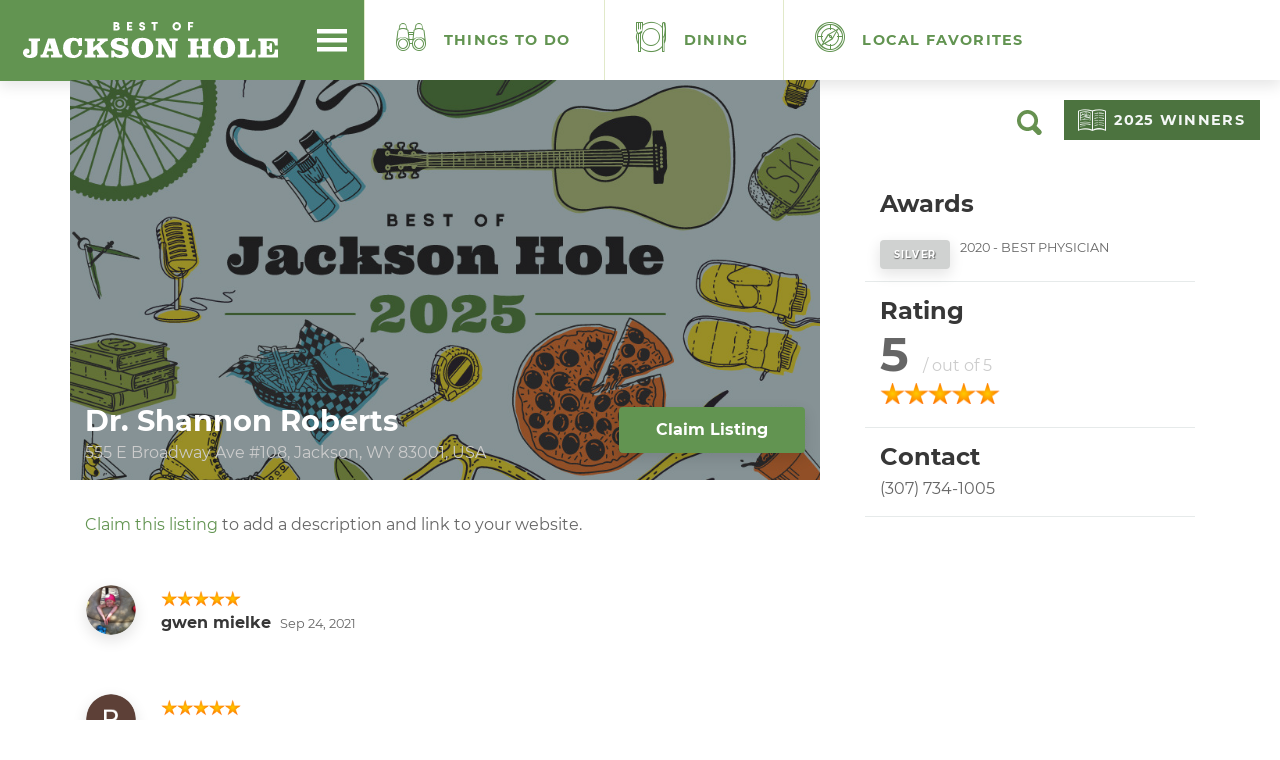

--- FILE ---
content_type: text/css
request_url: https://bestofjacksonhole.com/wp-content/themes/bestofjh/public/css/application.min-177f2bacd8.css
body_size: 30422
content:
@charset "UTF-8";/*! normalize.css v3.0.0 | MIT License | git.io/normalize */.btn:focus,.btn:hover,a{text-decoration:none}.mfp-arrow,html{-webkit-tap-highlight-color:rgba(0,0,0,0)}.mfp-title,pre{word-wrap:break-word}@font-face{font-family:Montserrat;font-style:italic;font-weight:400;src:local('Montserrat Italic'),local('Montserrat-Italic'),url(https://fonts.gstatic.com/s/montserrat/v14/JTUQjIg1_i6t8kCHKm459WxRyS7j.ttf) format('truetype')}@font-face{font-family:Montserrat;font-style:normal;font-weight:400;src:local('Montserrat Regular'),local('Montserrat-Regular'),url(https://fonts.gstatic.com/s/montserrat/v14/JTUSjIg1_i6t8kCHKm459Wlhzg.ttf) format('truetype')}@font-face{font-family:Montserrat;font-style:normal;font-weight:500;src:local('Montserrat Medium'),local('Montserrat-Medium'),url(https://fonts.gstatic.com/s/montserrat/v14/JTURjIg1_i6t8kCHKm45_ZpC3gnD-w.ttf) format('truetype')}@font-face{font-family:Montserrat;font-style:normal;font-weight:700;src:local('Montserrat Bold'),local('Montserrat-Bold'),url(https://fonts.gstatic.com/s/montserrat/v14/JTURjIg1_i6t8kCHKm45_dJE3gnD-w.ttf) format('truetype')}html{-ms-text-size-adjust:100%;-webkit-text-size-adjust:100%}article,aside,details,figcaption,figure,footer,header,hgroup,main,nav,section,summary{display:block}audio,canvas,progress,video{display:inline-block;vertical-align:baseline}audio:not([controls]){display:none;height:0}[hidden],template{display:none}a{background:0 0}mark{background:#ff0;color:#000}.btn,.btn-danger.active,.btn-danger:active,.btn-default.active,.btn-default:active,.btn-info.active,.btn-info:active,.btn-primary.active,.btn-primary:active,.btn-warning.active,.btn-warning:active,.btn.active,.btn:active,.dropdown-menu>.disabled>a:focus,.dropdown-menu>.disabled>a:hover,.form-control,.navbar-toggle,.open .btn-danger.dropdown-toggle,.open .btn-default.dropdown-toggle,.open .btn-info.dropdown-toggle,.open .btn-primary.dropdown-toggle,.open .btn-warning.dropdown-toggle{background-image:none}sub,sup{line-height:0;position:relative}sup{top:-.5em}sub{bottom:-.25em}svg:not(:root){overflow:hidden}hr{box-sizing:content-box;height:0}*,.mfp-container,.slick-slider,:after,:before,img.mfp-img,input[type=search]{box-sizing:border-box}pre,textarea{overflow:auto}button,input,optgroup,select,textarea{color:inherit;font:inherit;margin:0}button{overflow:visible}button,select{text-transform:none}button,html input[type=button],input[type=reset],input[type=submit]{-webkit-appearance:button;cursor:pointer}button[disabled],html input[disabled]{cursor:default}button::-moz-focus-inner,input::-moz-focus-inner{border:0;padding:0}input[type=checkbox],input[type=radio]{box-sizing:border-box;padding:0}input[type=number]::-webkit-inner-spin-button,input[type=number]::-webkit-outer-spin-button{height:auto}input[type=search]::-webkit-search-cancel-button,input[type=search]::-webkit-search-decoration{-webkit-appearance:none}optgroup{font-weight:700}button,input,select,textarea{font-family:inherit;font-size:inherit;line-height:inherit}a:focus{outline-offset:-2px}figure{margin:0}.img-responsive{display:block;max-width:100%;height:auto}.img-rounded{border-radius:6px}.img-thumbnail{padding:4px;line-height:1.428571429;background-color:#fff;border:1px solid #ddd;border-radius:4px;transition:all .2s ease-in-out;display:inline-block;max-width:100%;height:auto}.img-circle{border-radius:50%}hr{margin-top:20px;margin-bottom:20px;border:0;border-top:1px solid #eee}.sr-only{position:absolute;width:1px;height:1px;margin:-1px;padding:0;overflow:hidden;clip:rect(0,0,0,0);border:0}.container,.container-fluid{margin-right:auto;margin-left:auto}code,pre{border-radius:4px}.h1,.h2,.h3,.h4,.h5,.h6,h1,h2,h3,h4,h5,h6{font-family:inherit;font-weight:500;line-height:1.1;color:inherit}.h1 .small,.h1 small,.h2 .small,.h2 small,.h3 .small,.h3 small,.h4 .small,.h4 small,.h5 .small,.h5 small,.h6 .small,.h6 small,h1 .small,h1 small,h2 .small,h2 small,h3 .small,h3 small,h4 .small,h4 small,h5 .small,h5 small,h6 .small,h6 small{font-weight:400;line-height:1;color:#999}.h1,.h2,.h3,h1,h2,h3{margin-top:20px;margin-bottom:10px}.h1 .small,.h1 small,.h2 .small,.h2 small,.h3 .small,.h3 small,h1 .small,h1 small,h2 .small,h2 small,h3 .small,h3 small{font-size:65%}.h4,.h5,.h6,h4,h5,h6{margin-top:10px;margin-bottom:10px}dl,ol,ul{margin-top:0}.lead,dl{margin-bottom:20px}.h4 .small,.h4 small,.h5 .small,.h5 small,.h6 .small,.h6 small,h4 .small,h4 small,h5 .small,h5 small,h6 .small,h6 small{font-size:75%}.h6,h6{font-size:12px}.lead{font-weight:200;line-height:1.4}address,blockquote .small,blockquote footer,blockquote small,dd,dt,pre{line-height:1.428571429}.text-left{text-align:left}.text-right{text-align:right}.text-center{text-align:center}.text-justify{text-align:justify}.text-muted{color:#999}.text-primary{color:#428bca}a.text-primary:hover{color:#3071a9}.text-success{color:#3c763d}a.text-success:hover{color:#2b542c}.text-info{color:#31708f}a.text-info:hover{color:#245269}.text-warning{color:#8a6d3b}a.text-warning:hover{color:#66512c}.text-danger{color:#a94442}a.text-danger:hover{color:#843534}.bg-primary{color:#fff;background-color:#428bca}a.bg-primary:hover{background-color:#3071a9}.bg-success{background-color:#dff0d8}a.bg-success:hover{background-color:#c1e2b3}.bg-info{background-color:#d9edf7}a.bg-info:hover{background-color:#afd9ee}.bg-warning{background-color:#fcf8e3}a.bg-warning:hover{background-color:#f7ecb5}.bg-danger{background-color:#f2dede}a.bg-danger:hover{background-color:#e4b9b9}pre code,table{background-color:transparent}.page-header{padding-bottom:9px}ol,ul{margin-bottom:10px;list-style:none}ol ol,ol ul,ul ol,ul ul{margin-bottom:0}.list-inline,.list-unstyled{padding-left:0;list-style:none}.list-inline{margin-left:-5px}.list-inline>li{display:inline-block;padding-left:5px;padding-right:5px}dd{margin-left:0}@media (min-width:768px){.lead{font-size:21px}.dl-horizontal dt{float:left;width:160px;clear:left;text-align:right;overflow:hidden;text-overflow:ellipsis;white-space:nowrap}.dl-horizontal dd{margin-left:180px}.dl-horizontal dd:after,.dl-horizontal dd:before{content:" ";display:table}.dl-horizontal dd:after{clear:both}.container{width:750px}}.awarditem.-inline,.bo-hero.-inline,.btn-group-vertical>.btn-group:after,.btn-toolbar:after,.clear,.clearfix:after,.container-fluid:after,.container:after,.dropdown-menu>li>a,.form-horizontal .form-group:after,.mega-dropdown-menu>li>ul>li>a,.nav:after,.navbar-collapse:after,.navbar:after,.pager:after,.panel-body:after,.post.-card.-inline,.row:after,.slick-track:after,.vjs-caption-settings .vjs-tracksettings-colors:after,.vjs-caption-settings .vjs-tracksettings-controls:after,.vjs-caption-settings .vjs-tracksettings-font:after{clear:both}abbr[data-original-title],abbr[title]{cursor:help;border-bottom:1px dotted #999}.initialism{font-size:90%;text-transform:uppercase}blockquote ol:last-child,blockquote p:last-child,blockquote ul:last-child{margin-bottom:0}.table,address{margin-bottom:20px}blockquote .small,blockquote footer,blockquote small{display:block;font-size:80%;color:#999}legend,pre{color:#333}blockquote .small:before,blockquote footer:before,blockquote small:before{content:'\2014 \00A0'}.blockquote-reverse,blockquote.pull-right{padding-right:15px;padding-left:0;border-right:5px solid #eee;border-left:0;text-align:right}.blockquote-reverse .small:before,.blockquote-reverse footer:before,.blockquote-reverse small:before,blockquote.pull-right .small:before,blockquote.pull-right footer:before,blockquote.pull-right small:before{content:''}.blockquote-reverse .small:after,.blockquote-reverse footer:after,.blockquote-reverse small:after,blockquote.pull-right .small:after,blockquote.pull-right footer:after,blockquote.pull-right small:after{content:'\00A0 \2014'}code,kbd,pre,samp{font-family:Menlo,Monaco,Consolas,"Courier New",monospace}code{color:#c7254e;background-color:#f9f2f4;white-space:nowrap}kbd{color:#fff;background-color:#333;border-radius:3px;box-shadow:inset 0 -1px 0 rgba(0,0,0,.25)}pre{display:block;word-break:break-all;background-color:#f5f5f5}.container-fluid:after,.container-fluid:before,.container:after,.container:before,.row:after,.row:before{display:table;content:" "}pre code{padding:0;font-size:inherit;color:inherit;white-space:pre-wrap;border-radius:0}.container,.container-fluid{padding-left:15px;padding-right:15px}.pre-scrollable{max-height:340px;overflow-y:scroll}@media (min-width:992px){.container{width:970px}}@media (min-width:1200px){.container{width:1170px}}.row{margin-left:-15px;margin-right:-15px}.col-lg-1,.col-lg-10,.col-lg-11,.col-lg-12,.col-lg-2,.col-lg-3,.col-lg-4,.col-lg-5,.col-lg-6,.col-lg-7,.col-lg-8,.col-lg-9,.col-md-1,.col-md-10,.col-md-11,.col-md-12,.col-md-2,.col-md-3,.col-md-4,.col-md-5,.col-md-6,.col-md-7,.col-md-8,.col-md-9,.col-sm-1,.col-sm-10,.col-sm-11,.col-sm-12,.col-sm-2,.col-sm-3,.col-sm-4,.col-sm-5,.col-sm-6,.col-sm-7,.col-sm-8,.col-sm-9,.col-xs-1,.col-xs-10,.col-xs-11,.col-xs-12,.col-xs-2,.col-xs-3,.col-xs-4,.col-xs-5,.col-xs-6,.col-xs-7,.col-xs-8,.col-xs-9{position:relative;min-height:1px;padding-left:15px;padding-right:15px}.col-xs-1,.col-xs-10,.col-xs-11,.col-xs-12,.col-xs-2,.col-xs-3,.col-xs-4,.col-xs-5,.col-xs-6,.col-xs-7,.col-xs-8,.col-xs-9{float:left}.col-xs-1{width:8.3333333333%}.col-xs-2{width:16.6666666667%}.col-xs-3{width:25%}.col-xs-4{width:33.3333333333%}.col-xs-5{width:41.6666666667%}.col-xs-6{width:50%}.col-xs-7{width:58.3333333333%}.col-xs-8{width:66.6666666667%}.col-xs-9{width:75%}.col-xs-10{width:83.3333333333%}.col-xs-11{width:91.6666666667%}.col-xs-12{width:100%}.col-xs-pull-0{right:0}.col-xs-pull-1{right:8.3333333333%}.col-xs-pull-2{right:16.6666666667%}.col-xs-pull-3{right:25%}.col-xs-pull-4{right:33.3333333333%}.col-xs-pull-5{right:41.6666666667%}.col-xs-pull-6{right:50%}.col-xs-pull-7{right:58.3333333333%}.col-xs-pull-8{right:66.6666666667%}.col-xs-pull-9{right:75%}.col-xs-pull-10{right:83.3333333333%}.col-xs-pull-11{right:91.6666666667%}.col-xs-pull-12{right:100%}.col-xs-push-0{left:0}.col-xs-push-1{left:8.3333333333%}.col-xs-push-2{left:16.6666666667%}.col-xs-push-3{left:25%}.col-xs-push-4{left:33.3333333333%}.col-xs-push-5{left:41.6666666667%}.col-xs-push-6{left:50%}.col-xs-push-7{left:58.3333333333%}.col-xs-push-8{left:66.6666666667%}.col-xs-push-9{left:75%}.col-xs-push-10{left:83.3333333333%}.col-xs-push-11{left:91.6666666667%}.col-xs-push-12{left:100%}.col-xs-offset-0{margin-left:0}.col-xs-offset-1{margin-left:8.3333333333%}.col-xs-offset-2{margin-left:16.6666666667%}.col-xs-offset-3{margin-left:25%}.col-xs-offset-4{margin-left:33.3333333333%}.col-xs-offset-5{margin-left:41.6666666667%}.col-xs-offset-6{margin-left:50%}.col-xs-offset-7{margin-left:58.3333333333%}.col-xs-offset-8{margin-left:66.6666666667%}.col-xs-offset-9{margin-left:75%}.col-xs-offset-10{margin-left:83.3333333333%}.col-xs-offset-11{margin-left:91.6666666667%}.col-xs-offset-12{margin-left:100%}@media (min-width:768px){.col-sm-1,.col-sm-10,.col-sm-11,.col-sm-12,.col-sm-2,.col-sm-3,.col-sm-4,.col-sm-5,.col-sm-6,.col-sm-7,.col-sm-8,.col-sm-9{float:left}.col-sm-1{width:8.3333333333%}.col-sm-2{width:16.6666666667%}.col-sm-3{width:25%}.col-sm-4{width:33.3333333333%}.col-sm-5{width:41.6666666667%}.col-sm-6{width:50%}.col-sm-7{width:58.3333333333%}.col-sm-8{width:66.6666666667%}.col-sm-9{width:75%}.col-sm-10{width:83.3333333333%}.col-sm-11{width:91.6666666667%}.col-sm-12{width:100%}.col-sm-pull-0{right:0}.col-sm-pull-1{right:8.3333333333%}.col-sm-pull-2{right:16.6666666667%}.col-sm-pull-3{right:25%}.col-sm-pull-4{right:33.3333333333%}.col-sm-pull-5{right:41.6666666667%}.col-sm-pull-6{right:50%}.col-sm-pull-7{right:58.3333333333%}.col-sm-pull-8{right:66.6666666667%}.col-sm-pull-9{right:75%}.col-sm-pull-10{right:83.3333333333%}.col-sm-pull-11{right:91.6666666667%}.col-sm-pull-12{right:100%}.col-sm-push-0{left:0}.col-sm-push-1{left:8.3333333333%}.col-sm-push-2{left:16.6666666667%}.col-sm-push-3{left:25%}.col-sm-push-4{left:33.3333333333%}.col-sm-push-5{left:41.6666666667%}.col-sm-push-6{left:50%}.col-sm-push-7{left:58.3333333333%}.col-sm-push-8{left:66.6666666667%}.col-sm-push-9{left:75%}.col-sm-push-10{left:83.3333333333%}.col-sm-push-11{left:91.6666666667%}.col-sm-push-12{left:100%}.col-sm-offset-0{margin-left:0}.col-sm-offset-1{margin-left:8.3333333333%}.col-sm-offset-2{margin-left:16.6666666667%}.col-sm-offset-3{margin-left:25%}.col-sm-offset-4{margin-left:33.3333333333%}.col-sm-offset-5{margin-left:41.6666666667%}.col-sm-offset-6{margin-left:50%}.col-sm-offset-7{margin-left:58.3333333333%}.col-sm-offset-8{margin-left:66.6666666667%}.col-sm-offset-9{margin-left:75%}.col-sm-offset-10{margin-left:83.3333333333%}.col-sm-offset-11{margin-left:91.6666666667%}.col-sm-offset-12{margin-left:100%}}@media (min-width:992px){.col-md-1,.col-md-10,.col-md-11,.col-md-12,.col-md-2,.col-md-3,.col-md-4,.col-md-5,.col-md-6,.col-md-7,.col-md-8,.col-md-9{float:left}.col-md-1{width:8.3333333333%}.col-md-2{width:16.6666666667%}.col-md-3{width:25%}.col-md-4{width:33.3333333333%}.col-md-5{width:41.6666666667%}.col-md-6{width:50%}.col-md-7{width:58.3333333333%}.col-md-8{width:66.6666666667%}.col-md-9{width:75%}.col-md-10{width:83.3333333333%}.col-md-11{width:91.6666666667%}.col-md-12{width:100%}.col-md-pull-0{right:0}.col-md-pull-1{right:8.3333333333%}.col-md-pull-2{right:16.6666666667%}.col-md-pull-3{right:25%}.col-md-pull-4{right:33.3333333333%}.col-md-pull-5{right:41.6666666667%}.col-md-pull-6{right:50%}.col-md-pull-7{right:58.3333333333%}.col-md-pull-8{right:66.6666666667%}.col-md-pull-9{right:75%}.col-md-pull-10{right:83.3333333333%}.col-md-pull-11{right:91.6666666667%}.col-md-pull-12{right:100%}.col-md-push-0{left:0}.col-md-push-1{left:8.3333333333%}.col-md-push-2{left:16.6666666667%}.col-md-push-3{left:25%}.col-md-push-4{left:33.3333333333%}.col-md-push-5{left:41.6666666667%}.col-md-push-6{left:50%}.col-md-push-7{left:58.3333333333%}.col-md-push-8{left:66.6666666667%}.col-md-push-9{left:75%}.col-md-push-10{left:83.3333333333%}.col-md-push-11{left:91.6666666667%}.col-md-push-12{left:100%}.col-md-offset-0{margin-left:0}.col-md-offset-1{margin-left:8.3333333333%}.col-md-offset-2{margin-left:16.6666666667%}.col-md-offset-3{margin-left:25%}.col-md-offset-4{margin-left:33.3333333333%}.col-md-offset-5{margin-left:41.6666666667%}.col-md-offset-6{margin-left:50%}.col-md-offset-7{margin-left:58.3333333333%}.col-md-offset-8{margin-left:66.6666666667%}.col-md-offset-9{margin-left:75%}.col-md-offset-10{margin-left:83.3333333333%}.col-md-offset-11{margin-left:91.6666666667%}.col-md-offset-12{margin-left:100%}}@media (min-width:1200px){.col-lg-1,.col-lg-10,.col-lg-11,.col-lg-12,.col-lg-2,.col-lg-3,.col-lg-4,.col-lg-5,.col-lg-6,.col-lg-7,.col-lg-8,.col-lg-9{float:left}.col-lg-1{width:8.3333333333%}.col-lg-2{width:16.6666666667%}.col-lg-3{width:25%}.col-lg-4{width:33.3333333333%}.col-lg-5{width:41.6666666667%}.col-lg-6{width:50%}.col-lg-7{width:58.3333333333%}.col-lg-8{width:66.6666666667%}.col-lg-9{width:75%}.col-lg-10{width:83.3333333333%}.col-lg-11{width:91.6666666667%}.col-lg-12{width:100%}.col-lg-pull-0{right:0}.col-lg-pull-1{right:8.3333333333%}.col-lg-pull-2{right:16.6666666667%}.col-lg-pull-3{right:25%}.col-lg-pull-4{right:33.3333333333%}.col-lg-pull-5{right:41.6666666667%}.col-lg-pull-6{right:50%}.col-lg-pull-7{right:58.3333333333%}.col-lg-pull-8{right:66.6666666667%}.col-lg-pull-9{right:75%}.col-lg-pull-10{right:83.3333333333%}.col-lg-pull-11{right:91.6666666667%}.col-lg-pull-12{right:100%}.col-lg-push-0{left:0}.col-lg-push-1{left:8.3333333333%}.col-lg-push-2{left:16.6666666667%}.col-lg-push-3{left:25%}.col-lg-push-4{left:33.3333333333%}.col-lg-push-5{left:41.6666666667%}.col-lg-push-6{left:50%}.col-lg-push-7{left:58.3333333333%}.col-lg-push-8{left:66.6666666667%}.col-lg-push-9{left:75%}.col-lg-push-10{left:83.3333333333%}.col-lg-push-11{left:91.6666666667%}.col-lg-push-12{left:100%}.col-lg-offset-0{margin-left:0}.col-lg-offset-1{margin-left:8.3333333333%}.col-lg-offset-2{margin-left:16.6666666667%}.col-lg-offset-3{margin-left:25%}.col-lg-offset-4{margin-left:33.3333333333%}.col-lg-offset-5{margin-left:41.6666666667%}.col-lg-offset-6{margin-left:50%}.col-lg-offset-7{margin-left:58.3333333333%}.col-lg-offset-8{margin-left:66.6666666667%}.col-lg-offset-9{margin-left:75%}.col-lg-offset-10{margin-left:83.3333333333%}.col-lg-offset-11{margin-left:91.6666666667%}.col-lg-offset-12{margin-left:100%}}table{max-width:100%}th{text-align:left}.table{width:100%}.table>tbody>tr>td,.table>tbody>tr>th,.table>tfoot>tr>td,.table>tfoot>tr>th,.table>thead>tr>td,.table>thead>tr>th{padding:8px;line-height:1.428571429;vertical-align:top;border-top:1px solid #ddd}.table>thead>tr>th{vertical-align:bottom;border-bottom:2px solid #ddd}.table>caption+thead>tr:first-child>td,.table>caption+thead>tr:first-child>th,.table>colgroup+thead>tr:first-child>td,.table>colgroup+thead>tr:first-child>th,.table>thead:first-child>tr:first-child>td,.table>thead:first-child>tr:first-child>th{border-top:0}.table>tbody+tbody{border-top:2px solid #ddd}.table .table{background-color:#fff}.table-condensed>tbody>tr>td,.table-condensed>tbody>tr>th,.table-condensed>tfoot>tr>td,.table-condensed>tfoot>tr>th,.table-condensed>thead>tr>td,.table-condensed>thead>tr>th{padding:5px}.table-bordered,.table-bordered>tbody>tr>td,.table-bordered>tbody>tr>th,.table-bordered>tfoot>tr>td,.table-bordered>tfoot>tr>th,.table-bordered>thead>tr>td,.table-bordered>thead>tr>th{border:1px solid #ddd}.table-bordered>thead>tr>td,.table-bordered>thead>tr>th{border-bottom-width:2px}.table-striped>tbody>tr:nth-child(odd)>td,.table-striped>tbody>tr:nth-child(odd)>th{background-color:#f9f9f9}.table-hover>tbody>tr:hover>td,.table-hover>tbody>tr:hover>th,.table>tbody>tr.active>td,.table>tbody>tr.active>th,.table>tbody>tr>td.active,.table>tbody>tr>th.active,.table>tfoot>tr.active>td,.table>tfoot>tr.active>th,.table>tfoot>tr>td.active,.table>tfoot>tr>th.active,.table>thead>tr.active>td,.table>thead>tr.active>th,.table>thead>tr>td.active,.table>thead>tr>th.active{background-color:#f5f5f5}table col[class*=col-]{position:static;float:none;display:table-column}table td[class*=col-],table th[class*=col-]{position:static;float:none;display:table-cell}.table-hover>tbody>tr.active:hover>td,.table-hover>tbody>tr.active:hover>th,.table-hover>tbody>tr>td.active:hover,.table-hover>tbody>tr>th.active:hover{background-color:#e8e8e8}.table>tbody>tr.success>td,.table>tbody>tr.success>th,.table>tbody>tr>td.success,.table>tbody>tr>th.success,.table>tfoot>tr.success>td,.table>tfoot>tr.success>th,.table>tfoot>tr>td.success,.table>tfoot>tr>th.success,.table>thead>tr.success>td,.table>thead>tr.success>th,.table>thead>tr>td.success,.table>thead>tr>th.success{background-color:#dff0d8}.table-hover>tbody>tr.success:hover>td,.table-hover>tbody>tr.success:hover>th,.table-hover>tbody>tr>td.success:hover,.table-hover>tbody>tr>th.success:hover{background-color:#d0e9c6}.table>tbody>tr.info>td,.table>tbody>tr.info>th,.table>tbody>tr>td.info,.table>tbody>tr>th.info,.table>tfoot>tr.info>td,.table>tfoot>tr.info>th,.table>tfoot>tr>td.info,.table>tfoot>tr>th.info,.table>thead>tr.info>td,.table>thead>tr.info>th,.table>thead>tr>td.info,.table>thead>tr>th.info{background-color:#d9edf7}.table-hover>tbody>tr.info:hover>td,.table-hover>tbody>tr.info:hover>th,.table-hover>tbody>tr>td.info:hover,.table-hover>tbody>tr>th.info:hover{background-color:#c4e3f3}.table>tbody>tr.warning>td,.table>tbody>tr.warning>th,.table>tbody>tr>td.warning,.table>tbody>tr>th.warning,.table>tfoot>tr.warning>td,.table>tfoot>tr.warning>th,.table>tfoot>tr>td.warning,.table>tfoot>tr>th.warning,.table>thead>tr.warning>td,.table>thead>tr.warning>th,.table>thead>tr>td.warning,.table>thead>tr>th.warning{background-color:#fcf8e3}.table-hover>tbody>tr.warning:hover>td,.table-hover>tbody>tr.warning:hover>th,.table-hover>tbody>tr>td.warning:hover,.table-hover>tbody>tr>th.warning:hover{background-color:#faf2cc}.table>tbody>tr.danger>td,.table>tbody>tr.danger>th,.table>tbody>tr>td.danger,.table>tbody>tr>th.danger,.table>tfoot>tr.danger>td,.table>tfoot>tr.danger>th,.table>tfoot>tr>td.danger,.table>tfoot>tr>th.danger,.table>thead>tr.danger>td,.table>thead>tr.danger>th,.table>thead>tr>td.danger,.table>thead>tr>th.danger{background-color:#f2dede}.table-hover>tbody>tr.danger:hover>td,.table-hover>tbody>tr.danger:hover>th,.table-hover>tbody>tr>td.danger:hover,.table-hover>tbody>tr>th.danger:hover{background-color:#ebcccc}@media (max-width:767px){.table-responsive{width:100%;margin-bottom:15px;overflow-y:hidden;overflow-x:scroll;-ms-overflow-style:-ms-autohiding-scrollbar;border:1px solid #ddd;-webkit-overflow-scrolling:touch}.table-responsive>.table{margin-bottom:0}.table-responsive>.table>tbody>tr>td,.table-responsive>.table>tbody>tr>th,.table-responsive>.table>tfoot>tr>td,.table-responsive>.table>tfoot>tr>th,.table-responsive>.table>thead>tr>td,.table-responsive>.table>thead>tr>th{white-space:nowrap}.table-responsive>.table-bordered{border:0}.table-responsive>.table-bordered>tbody>tr>td:first-child,.table-responsive>.table-bordered>tbody>tr>th:first-child,.table-responsive>.table-bordered>tfoot>tr>td:first-child,.table-responsive>.table-bordered>tfoot>tr>th:first-child,.table-responsive>.table-bordered>thead>tr>td:first-child,.table-responsive>.table-bordered>thead>tr>th:first-child{border-left:0}.table-responsive>.table-bordered>tbody>tr>td:last-child,.table-responsive>.table-bordered>tbody>tr>th:last-child,.table-responsive>.table-bordered>tfoot>tr>td:last-child,.table-responsive>.table-bordered>tfoot>tr>th:last-child,.table-responsive>.table-bordered>thead>tr>td:last-child,.table-responsive>.table-bordered>thead>tr>th:last-child{border-right:0}.table-responsive>.table-bordered>tbody>tr:last-child>td,.table-responsive>.table-bordered>tbody>tr:last-child>th,.table-responsive>.table-bordered>tfoot>tr:last-child>td,.table-responsive>.table-bordered>tfoot>tr:last-child>th{border-bottom:0}}fieldset{min-width:0}legend{display:block;width:100%;margin-bottom:20px;line-height:inherit}label{display:inline-block;margin-bottom:5px}input[type=search]{-webkit-appearance:none}input[type=checkbox],input[type=radio]{margin:4px 0 0;margin-top:1px\9;line-height:normal}.form-control,output{line-height:1.428571429;color:#555;display:block}input[type=file]{display:block}input[type=range]{display:block;width:100%}select[multiple],select[size]{height:auto}input[type=checkbox]:focus,input[type=radio]:focus,input[type=file]:focus{outline:dotted thin;outline:-webkit-focus-ring-color auto 5px;outline-offset:-2px}output{padding-top:7px}.form-control{width:100%;height:34px;padding:6px 12px;font-size:14px;background-color:#fff;border:1px solid #ccc;border-radius:4px;box-shadow:inset 0 1px 1px rgba(0,0,0,.075);transition:border-color ease-in-out .15s,box-shadow ease-in-out .15s}.form-control:focus{border-color:#66afe9;outline:0;box-shadow:inset 0 1px 1px rgba(0,0,0,.075),0 0 8px rgba(102,175,233,.6)}.form-control::-moz-placeholder{color:#999;opacity:1}.form-control:-ms-input-placeholder{color:#999}.form-control::-webkit-input-placeholder{color:#999}.has-success .checkbox,.has-success .checkbox-inline,.has-success .control-label,.has-success .form-control-feedback,.has-success .help-block,.has-success .radio,.has-success .radio-inline{color:#3c763d}.form-control[disabled],.form-control[readonly],fieldset[disabled] .form-control{cursor:not-allowed;background-color:#eee;opacity:1}textarea.form-control{height:auto}input[type=date]{line-height:34px}.form-group{margin-bottom:15px}.checkbox,.radio{display:block;min-height:20px;margin-top:10px;margin-bottom:10px;padding-left:20px}.checkbox label,.radio label{display:inline;font-weight:400;cursor:pointer}.checkbox input[type=checkbox],.checkbox-inline input[type=checkbox],.radio input[type=radio],.radio-inline input[type=radio]{float:left;margin-left:-20px}.checkbox+.checkbox,.radio+.radio{margin-top:-5px}.checkbox-inline,.radio-inline{display:inline-block;padding-left:20px;margin-bottom:0;vertical-align:middle;font-weight:400;cursor:pointer}.checkbox-inline+.checkbox-inline,.radio-inline+.radio-inline{margin-top:0;margin-left:10px}.checkbox-inline[disabled],.checkbox[disabled],.radio-inline[disabled],.radio[disabled],fieldset[disabled] .checkbox,fieldset[disabled] .checkbox-inline,fieldset[disabled] .radio,fieldset[disabled] .radio-inline,fieldset[disabled] input[type=checkbox],fieldset[disabled] input[type=radio],input[type=checkbox][disabled],input[type=radio][disabled]{cursor:not-allowed}.input-group-sm>.form-control,.input-group-sm>.input-group-addon,.input-group-sm>.input-group-btn>.btn,.input-sm{height:30px;padding:5px 10px;font-size:12px;line-height:1.5;border-radius:3px}.input-group-sm>.input-group-btn>select.btn,.input-group-sm>select.form-control,.input-group-sm>select.input-group-addon,select.input-sm{height:30px;line-height:30px}.input-group-sm>.input-group-btn>select.btn[multiple],.input-group-sm>.input-group-btn>textarea.btn,.input-group-sm>select.form-control[multiple],.input-group-sm>select.input-group-addon[multiple],.input-group-sm>textarea.form-control,.input-group-sm>textarea.input-group-addon,select[multiple].input-sm,textarea.input-sm{height:auto}.input-group-lg>.form-control,.input-group-lg>.input-group-addon,.input-group-lg>.input-group-btn>.btn,.input-lg{height:46px;padding:10px 16px;font-size:18px;line-height:1.33;border-radius:6px}.input-group-lg>.input-group-btn>select.btn,.input-group-lg>select.form-control,.input-group-lg>select.input-group-addon,select.input-lg{height:46px;line-height:46px}.input-group-lg>.input-group-btn>select.btn[multiple],.input-group-lg>.input-group-btn>textarea.btn,.input-group-lg>select.form-control[multiple],.input-group-lg>select.input-group-addon[multiple],.input-group-lg>textarea.form-control,.input-group-lg>textarea.input-group-addon,select[multiple].input-lg,textarea.input-lg{height:auto}.has-feedback{position:relative}.has-feedback .form-control{padding-right:42.5px}.has-feedback .form-control-feedback{position:absolute;top:25px;right:0;display:block;width:34px;height:34px;line-height:34px;text-align:center}.collapsing,.dropdown{position:relative}.has-success .form-control{border-color:#3c763d;box-shadow:inset 0 1px 1px rgba(0,0,0,.075)}.has-success .form-control:focus{border-color:#2b542c;box-shadow:inset 0 1px 1px rgba(0,0,0,.075),0 0 6px #67b168}.has-success .input-group-addon{color:#3c763d;border-color:#3c763d;background-color:#dff0d8}.has-warning .checkbox,.has-warning .checkbox-inline,.has-warning .control-label,.has-warning .form-control-feedback,.has-warning .help-block,.has-warning .radio,.has-warning .radio-inline{color:#8a6d3b}.has-warning .form-control{border-color:#8a6d3b;box-shadow:inset 0 1px 1px rgba(0,0,0,.075)}.has-warning .form-control:focus{border-color:#66512c;box-shadow:inset 0 1px 1px rgba(0,0,0,.075),0 0 6px #c0a16b}.has-warning .input-group-addon{color:#8a6d3b;border-color:#8a6d3b;background-color:#fcf8e3}.has-error .checkbox,.has-error .checkbox-inline,.has-error .control-label,.has-error .form-control-feedback,.has-error .help-block,.has-error .radio,.has-error .radio-inline{color:#a94442}.has-error .form-control{border-color:#a94442;box-shadow:inset 0 1px 1px rgba(0,0,0,.075)}.has-error .form-control:focus{border-color:#843534;box-shadow:inset 0 1px 1px rgba(0,0,0,.075),0 0 6px #ce8483}.has-error .input-group-addon{color:#a94442;border-color:#a94442;background-color:#f2dede}.form-control-static{margin-bottom:0}.help-block{display:block;margin-top:5px;margin-bottom:10px;color:#737373}@media (min-width:768px){.form-inline .form-group,.navbar-form .form-group{display:inline-block;margin-bottom:0;vertical-align:middle}.form-inline .form-control,.navbar-form .form-control{display:inline-block;width:auto;vertical-align:middle}.form-inline .input-group>.form-control,.navbar-form .input-group>.form-control{width:100%}.form-inline .control-label,.navbar-form .control-label{margin-bottom:0;vertical-align:middle}.form-inline .checkbox,.form-inline .radio,.navbar-form .checkbox,.navbar-form .radio{display:inline-block;margin-top:0;margin-bottom:0;padding-left:0;vertical-align:middle}.form-inline .checkbox input[type=checkbox],.form-inline .radio input[type=radio],.navbar-form .checkbox input[type=checkbox],.navbar-form .radio input[type=radio]{float:none;margin-left:0}.form-inline .has-feedback .form-control-feedback,.navbar-form .has-feedback .form-control-feedback{top:0}.form-horizontal .control-label{text-align:right}}.form-horizontal .checkbox,.form-horizontal .checkbox-inline,.form-horizontal .control-label,.form-horizontal .radio,.form-horizontal .radio-inline{margin-top:0;margin-bottom:0;padding-top:7px}.form-horizontal .checkbox,.form-horizontal .radio{min-height:27px}.form-horizontal .form-group{margin-left:-15px;margin-right:-15px}.form-horizontal .form-group:after,.form-horizontal .form-group:before{content:" ";display:table}.form-horizontal .form-control-static{padding-top:7px}.form-horizontal .has-feedback .form-control-feedback{top:0;right:15px}.btn{margin-bottom:0;text-align:center;vertical-align:middle;cursor:pointer;white-space:nowrap;line-height:1.428571429;-webkit-user-select:none;-moz-user-select:none;-ms-user-select:none;user-select:none}.mfp-arrow,.mfp-close,.mfp-counter,.mfp-preloader,.slick-slider{-webkit-user-select:none;-moz-user-select:none;-ms-user-select:none}.btn.active:focus,.btn:active:focus,.btn:focus{outline:dotted thin;outline:-webkit-focus-ring-color auto 5px;outline-offset:-2px}.btn-group .dropdown-toggle:active,.btn-group-vertical>.btn:focus,.btn-group.open .dropdown-toggle,.btn-group>.btn:focus,.btn.active,.btn:active,.dropdown-toggle:focus,.navbar-toggle:focus,.open>a{outline:0}.btn.active,.btn:active{box-shadow:inset 0 3px 5px rgba(0,0,0,.125)}.btn.disabled,.btn[disabled],fieldset[disabled] .btn{cursor:not-allowed;pointer-events:none;opacity:.65;filter:alpha(opacity=65);box-shadow:none}.btn-default{color:#333;background-color:#fff;border-color:#ccc}.btn-default.active,.btn-default:active,.btn-default:focus,.btn-default:hover,.open .btn-default.dropdown-toggle{color:#333;background-color:#ebebeb;border-color:#adadad}.btn-default.disabled,.btn-default.disabled.active,.btn-default.disabled:active,.btn-default.disabled:focus,.btn-default.disabled:hover,.btn-default[disabled],.btn-default[disabled].active,.btn-default[disabled]:active,.btn-default[disabled]:focus,.btn-default[disabled]:hover,fieldset[disabled] .btn-default,fieldset[disabled] .btn-default.active,fieldset[disabled] .btn-default:active,fieldset[disabled] .btn-default:focus,fieldset[disabled] .btn-default:hover{background-color:#fff;border-color:#ccc}.btn-default .badge{color:#fff;background-color:#333}.btn-primary{color:#fff;background-color:#428bca;border-color:#357ebd}.btn-primary.active,.btn-primary:active,.btn-primary:focus,.btn-primary:hover,.open .btn-primary.dropdown-toggle{color:#fff;background-color:#3276b1;border-color:#285e8e}.btn-primary.disabled,.btn-primary.disabled.active,.btn-primary.disabled:active,.btn-primary.disabled:focus,.btn-primary.disabled:hover,.btn-primary[disabled],.btn-primary[disabled].active,.btn-primary[disabled]:active,.btn-primary[disabled]:focus,.btn-primary[disabled]:hover,fieldset[disabled] .btn-primary,fieldset[disabled] .btn-primary.active,fieldset[disabled] .btn-primary:active,fieldset[disabled] .btn-primary:focus,fieldset[disabled] .btn-primary:hover{background-color:#428bca;border-color:#357ebd}.btn-primary .badge{color:#428bca;background-color:#fff}.btn-success{color:#fff;background-color:#5cb85c;border-color:#4cae4c}.btn-success.active,.btn-success:active,.btn-success:focus,.btn-success:hover,.open .btn-success.dropdown-toggle{color:#fff;background-color:#47a447;border-color:#398439}.btn-success.active,.btn-success:active,.open .btn-success.dropdown-toggle{background-image:none}.btn-success.disabled,.btn-success.disabled.active,.btn-success.disabled:active,.btn-success.disabled:focus,.btn-success.disabled:hover,.btn-success[disabled],.btn-success[disabled].active,.btn-success[disabled]:active,.btn-success[disabled]:focus,.btn-success[disabled]:hover,fieldset[disabled] .btn-success,fieldset[disabled] .btn-success.active,fieldset[disabled] .btn-success:active,fieldset[disabled] .btn-success:focus,fieldset[disabled] .btn-success:hover{background-color:#5cb85c;border-color:#4cae4c}.btn-success .badge{color:#5cb85c;background-color:#fff}.btn-info{color:#fff;background-color:#5bc0de;border-color:#46b8da}.btn-info.active,.btn-info:active,.btn-info:focus,.btn-info:hover,.open .btn-info.dropdown-toggle{color:#fff;background-color:#39b3d7;border-color:#269abc}.btn-info.disabled,.btn-info.disabled.active,.btn-info.disabled:active,.btn-info.disabled:focus,.btn-info.disabled:hover,.btn-info[disabled],.btn-info[disabled].active,.btn-info[disabled]:active,.btn-info[disabled]:focus,.btn-info[disabled]:hover,fieldset[disabled] .btn-info,fieldset[disabled] .btn-info.active,fieldset[disabled] .btn-info:active,fieldset[disabled] .btn-info:focus,fieldset[disabled] .btn-info:hover{background-color:#5bc0de;border-color:#46b8da}.btn-info .badge{color:#5bc0de;background-color:#fff}.btn-warning{color:#fff;background-color:#f0ad4e;border-color:#eea236}.btn-warning.active,.btn-warning:active,.btn-warning:focus,.btn-warning:hover,.open .btn-warning.dropdown-toggle{color:#fff;background-color:#ed9c28;border-color:#d58512}.btn-warning.disabled,.btn-warning.disabled.active,.btn-warning.disabled:active,.btn-warning.disabled:focus,.btn-warning.disabled:hover,.btn-warning[disabled],.btn-warning[disabled].active,.btn-warning[disabled]:active,.btn-warning[disabled]:focus,.btn-warning[disabled]:hover,fieldset[disabled] .btn-warning,fieldset[disabled] .btn-warning.active,fieldset[disabled] .btn-warning:active,fieldset[disabled] .btn-warning:focus,fieldset[disabled] .btn-warning:hover{background-color:#f0ad4e;border-color:#eea236}.btn-warning .badge{color:#f0ad4e;background-color:#fff}.btn-danger{color:#fff;background-color:#d9534f;border-color:#d43f3a}.btn-danger.active,.btn-danger:active,.btn-danger:focus,.btn-danger:hover,.open .btn-danger.dropdown-toggle{color:#fff;background-color:#d2322d;border-color:#ac2925}.btn-danger.disabled,.btn-danger.disabled.active,.btn-danger.disabled:active,.btn-danger.disabled:focus,.btn-danger.disabled:hover,.btn-danger[disabled],.btn-danger[disabled].active,.btn-danger[disabled]:active,.btn-danger[disabled]:focus,.btn-danger[disabled]:hover,fieldset[disabled] .btn-danger,fieldset[disabled] .btn-danger.active,fieldset[disabled] .btn-danger:active,fieldset[disabled] .btn-danger:focus,fieldset[disabled] .btn-danger:hover{background-color:#d9534f;border-color:#d43f3a}.btn-danger .badge{color:#d9534f;background-color:#fff}.btn-link{color:#428bca;font-weight:400;cursor:pointer;border-radius:0}.btn-link,.btn-link:active,.btn-link[disabled],fieldset[disabled] .btn-link{background-color:transparent;box-shadow:none}.btn-link,.btn-link:active,.btn-link:focus,.btn-link:hover{border-color:transparent}.btn-link:focus,.btn-link:hover{color:#2a6496;text-decoration:underline;background-color:transparent}.btn-link[disabled]:focus,.btn-link[disabled]:hover,fieldset[disabled] .btn-link:focus,fieldset[disabled] .btn-link:hover{color:#999;text-decoration:none}.btn-group-lg>.btn,.btn-lg{padding:10px 16px;font-size:18px;line-height:1.33;border-radius:6px}.btn-group-sm>.btn,.btn-sm{padding:5px 10px;font-size:12px;line-height:1.5;border-radius:3px}.btn-group-xs>.btn,.btn-xs{padding:1px 5px;font-size:12px;line-height:1.5;border-radius:3px}.btn-block{display:block;width:100%;padding-left:0;padding-right:0}.btn-block+.btn-block{margin-top:5px}input[type=button].btn-block,input[type=reset].btn-block,input[type=submit].btn-block{width:100%}.fade{opacity:0;transition:opacity .15s linear}.fade.in{opacity:1}.collapse{display:none}.collapse.in{display:block}.collapsing{height:0;overflow:hidden;transition:height .35s ease}.caret{display:inline-block;width:0;height:0;margin-left:2px;vertical-align:middle;border-top:4px solid;border-right:4px solid transparent;border-left:4px solid transparent}.dropdown-menu{position:absolute;top:100%;left:0;z-index:1000;display:none;float:left;min-width:160px;padding:5px 0;margin:2px 0 0;list-style:none;font-size:14px;background-color:#fff;border:1px solid #ccc;border:1px solid rgba(0,0,0,.15);border-radius:4px;box-shadow:0 6px 12px rgba(0,0,0,.175);background-clip:padding-box}.dropdown-menu-right,.dropdown-menu.pull-right{left:auto;right:0}.dropdown-header,.dropdown-menu>li>a{display:block;padding:3px 20px;line-height:1.428571429}.dropdown-menu .divider{height:1px;margin:9px 0;overflow:hidden;background-color:#e5e5e5}.dropdown-menu>li>a{font-weight:400;color:#333;white-space:nowrap}.dropdown-menu>li>a:focus,.dropdown-menu>li>a:hover{text-decoration:none;color:#262626;background-color:#f5f5f5}.dropdown-menu>.active>a,.dropdown-menu>.active>a:focus,.dropdown-menu>.active>a:hover{color:#fff;text-decoration:none;outline:0;background-color:#428bca}.dropdown-menu>.disabled>a,.dropdown-menu>.disabled>a:focus,.dropdown-menu>.disabled>a:hover{color:#999}.dropdown-menu>.disabled>a:focus,.dropdown-menu>.disabled>a:hover{text-decoration:none;background-color:transparent;filter:progid:DXImageTransform.Microsoft.gradient(enabled=false);cursor:not-allowed}.open>.dropdown-menu{display:block}.dropdown-menu-left{left:0;right:auto}.dropdown-header{font-size:12px;color:#999}.dropdown-backdrop{position:fixed;left:0;right:0;bottom:0;top:0;z-index:990}.pull-right>.dropdown-menu{right:0;left:auto}.dropup .caret,.navbar-fixed-bottom .dropdown .caret{border-top:0;border-bottom:4px solid;content:""}.dropup .dropdown-menu,.navbar-fixed-bottom .dropdown .dropdown-menu{top:auto;bottom:100%;margin-bottom:1px}@media (min-width:768px){.navbar-right .dropdown-menu{right:0;left:auto}.navbar-right .dropdown-menu-left{left:0;right:auto}}.btn-group,.btn-group-vertical{position:relative;display:inline-block;vertical-align:middle}.btn-group-vertical>.btn,.btn-group>.btn{position:relative;float:left}.btn-group-vertical>.btn.active,.btn-group-vertical>.btn:active,.btn-group-vertical>.btn:focus,.btn-group-vertical>.btn:hover,.btn-group>.btn.active,.btn-group>.btn:active,.btn-group>.btn:focus,.btn-group>.btn:hover{z-index:2}.btn-group .btn+.btn,.btn-group .btn+.btn-group,.btn-group .btn-group+.btn,.btn-group .btn-group+.btn-group{margin-left:-1px}.btn-toolbar{margin-left:-5px}.btn-toolbar:after,.btn-toolbar:before{content:" ";display:table}.btn-toolbar .btn-group,.btn-toolbar .input-group{float:left}.btn-toolbar>.btn,.btn-toolbar>.btn-group,.btn-toolbar>.input-group{margin-left:5px}.btn .caret,.btn-group>.btn:first-child{margin-left:0}.btn-group>.btn:not(:first-child):not(:last-child):not(.dropdown-toggle){border-radius:0}.btn-group>.btn:first-child:not(:last-child):not(.dropdown-toggle){border-bottom-right-radius:0;border-top-right-radius:0}.btn-group>.btn:last-child:not(:first-child),.btn-group>.dropdown-toggle:not(:first-child){border-bottom-left-radius:0;border-top-left-radius:0}.btn-group>.btn-group{float:left}.btn-group>.btn-group:not(:first-child):not(:last-child)>.btn{border-radius:0}.btn-group>.btn-group:first-child>.btn:last-child,.btn-group>.btn-group:first-child>.dropdown-toggle{border-bottom-right-radius:0;border-top-right-radius:0}.btn-group>.btn-group:last-child>.btn:first-child{border-bottom-left-radius:0;border-top-left-radius:0}.btn-group>.btn+.dropdown-toggle{padding-left:8px;padding-right:8px}.btn-group-lg.btn-group>.btn+.dropdown-toggle,.btn-group>.btn-lg+.dropdown-toggle{padding-left:12px;padding-right:12px}.btn-group.open .dropdown-toggle{box-shadow:inset 0 3px 5px rgba(0,0,0,.125)}.btn-group.open .dropdown-toggle.btn-link{box-shadow:none}.btn-group-lg>.btn .caret,.btn-lg .caret{border-width:5px 5px 0}.dropup .btn-group-lg>.btn .caret,.dropup .btn-lg .caret{border-width:0 5px 5px}.btn-group-vertical>.btn,.btn-group-vertical>.btn-group,.btn-group-vertical>.btn-group>.btn{display:block;float:none;width:100%;max-width:100%}.btn-group-vertical>.btn-group:after,.btn-group-vertical>.btn-group:before{content:" ";display:table}.btn-group-vertical>.btn-group>.btn{float:none}.btn-group-vertical>.btn+.btn,.btn-group-vertical>.btn+.btn-group,.btn-group-vertical>.btn-group+.btn,.btn-group-vertical>.btn-group+.btn-group{margin-top:-1px;margin-left:0}.btn-group-vertical>.btn:not(:first-child):not(:last-child){border-radius:0}.btn-group-vertical>.btn:first-child:not(:last-child){border-top-right-radius:4px;border-bottom-right-radius:0;border-bottom-left-radius:0}.btn-group-vertical>.btn:last-child:not(:first-child){border-bottom-left-radius:4px;border-top-right-radius:0;border-top-left-radius:0}.btn-group-vertical>.btn-group:not(:first-child):not(:last-child)>.btn{border-radius:0}.btn-group-vertical>.btn-group:first-child:not(:last-child)>.btn:last-child,.btn-group-vertical>.btn-group:first-child:not(:last-child)>.dropdown-toggle{border-bottom-right-radius:0;border-bottom-left-radius:0}.btn-group-vertical>.btn-group:last-child:not(:first-child)>.btn:first-child{border-top-right-radius:0;border-top-left-radius:0}.btn-group-justified{display:table;width:100%;table-layout:fixed;border-collapse:separate}.btn-group-justified>.btn,.btn-group-justified>.btn-group{float:none;display:table-cell;width:1%}.btn-group-justified>.btn-group .btn{width:100%}[data-toggle=buttons]>.btn>input[type=checkbox],[data-toggle=buttons]>.btn>input[type=radio]{display:none}.input-group{position:relative;display:table;border-collapse:separate}.input-group[class*=col-]{float:none;padding-left:0;padding-right:0}.input-group .form-control{position:relative;z-index:2;float:left;width:100%;margin-bottom:0}.input-group .form-control,.input-group-addon,.input-group-btn{display:table-cell}.input-group .form-control:not(:first-child):not(:last-child),.input-group-addon:not(:first-child):not(:last-child),.input-group-btn:not(:first-child):not(:last-child){border-radius:0}.input-group-addon,.input-group-btn{width:1%;white-space:nowrap;vertical-align:middle}.input-group-addon{padding:6px 12px;font-size:14px;font-weight:400;line-height:1;color:#555;text-align:center;background-color:#eee;border:1px solid #ccc;border-radius:4px}.input-group-addon.input-sm,.input-group-sm>.input-group-addon,.input-group-sm>.input-group-btn>.input-group-addon.btn{padding:5px 10px;font-size:12px;border-radius:3px}.input-group-addon.input-lg,.input-group-lg>.input-group-addon,.input-group-lg>.input-group-btn>.input-group-addon.btn{padding:10px 16px;font-size:18px;border-radius:6px}.input-group-addon input[type=checkbox],.input-group-addon input[type=radio]{margin-top:0}.input-group .form-control:first-child,.input-group-addon:first-child,.input-group-btn:first-child>.btn,.input-group-btn:first-child>.btn-group>.btn,.input-group-btn:first-child>.dropdown-toggle,.input-group-btn:last-child>.btn-group:not(:last-child)>.btn,.input-group-btn:last-child>.btn:not(:last-child):not(.dropdown-toggle){border-bottom-right-radius:0;border-top-right-radius:0}.input-group-addon:first-child{border-right:0}.input-group .form-control:last-child,.input-group-addon:last-child,.input-group-btn:first-child>.btn-group:not(:first-child)>.btn,.input-group-btn:first-child>.btn:not(:first-child),.input-group-btn:last-child>.btn,.input-group-btn:last-child>.btn-group>.btn,.input-group-btn:last-child>.dropdown-toggle{border-bottom-left-radius:0;border-top-left-radius:0}.input-group-addon:last-child{border-left:0}.input-group-btn{position:relative;font-size:0;white-space:nowrap}.input-group-btn>.btn{position:relative}.input-group-btn>.btn+.btn{margin-left:-1px}.input-group-btn>.btn:active,.input-group-btn>.btn:focus,.input-group-btn>.btn:hover{z-index:2}.input-group-btn:first-child>.btn,.input-group-btn:first-child>.btn-group{margin-right:-1px}.input-group-btn:last-child>.btn,.input-group-btn:last-child>.btn-group{margin-left:-1px}.nav{margin-bottom:0;padding-left:0;list-style:none}.nav:after,.nav:before{content:" ";display:table}.nav>li,.nav>li>a{display:block;position:relative}.nav>li>a{padding:10px 15px}.nav>li>a:focus,.nav>li>a:hover{text-decoration:none;background-color:#eee}.nav>li.disabled>a{color:#999}.nav>li.disabled>a:focus,.nav>li.disabled>a:hover{color:#999;text-decoration:none;background-color:transparent;cursor:not-allowed}.nav .open>a,.nav .open>a:focus,.nav .open>a:hover{background-color:#eee;border-color:#428bca}.nav .nav-divider{height:1px;margin:9px 0;overflow:hidden;background-color:#e5e5e5}.nav>li>a>img{max-width:none}.nav-tabs{border-bottom:1px solid #ddd}.nav-tabs>li{float:left;margin-bottom:-1px}.nav-tabs>li>a{margin-right:2px;line-height:1.428571429;border:1px solid transparent;border-radius:4px 4px 0 0}.nav-tabs>li>a:hover{border-color:#eee #eee #ddd}.nav-tabs>li.active>a,.nav-tabs>li.active>a:focus,.nav-tabs>li.active>a:hover{color:#555;background-color:#fff;border:1px solid #ddd;border-bottom-color:transparent;cursor:default}.nav-pills>li{float:left}.nav-justified>li,.nav-stacked>li,.nav-tabs.nav-justified>li{float:none}.nav-pills>li>a{border-radius:4px}.nav-pills>li+li{margin-left:2px}.nav-pills>li.active>a,.nav-pills>li.active>a:focus,.nav-pills>li.active>a:hover{color:#fff;background-color:#428bca}.nav-stacked>li+li{margin-top:2px;margin-left:0}.nav-justified,.nav-tabs.nav-justified{width:100%}.nav-justified>li>a,.nav-tabs.nav-justified>li>a{text-align:center;margin-bottom:5px}.nav-justified>.dropdown .dropdown-menu{top:auto;left:auto}.nav-tabs-justified,.nav-tabs.nav-justified{border-bottom:0}.nav-tabs-justified>li>a,.nav-tabs.nav-justified>li>a{margin-right:0;border-radius:4px}.nav-tabs-justified>.active>a,.nav-tabs-justified>.active>a:focus,.nav-tabs-justified>.active>a:hover,.nav-tabs.nav-justified>.active>a,.nav-tabs.nav-justified>.active>a:focus,.nav-tabs.nav-justified>.active>a:hover{border:1px solid #ddd}@media (min-width:768px){.nav-justified>li,.nav-tabs.nav-justified>li{display:table-cell;width:1%}.nav-justified>li>a,.nav-tabs.nav-justified>li>a{margin-bottom:0}.nav-tabs-justified>li>a,.nav-tabs.nav-justified>li>a{border-bottom:1px solid #ddd;border-radius:4px 4px 0 0}.nav-tabs-justified>.active>a,.nav-tabs-justified>.active>a:focus,.nav-tabs-justified>.active>a:hover,.nav-tabs.nav-justified>.active>a,.nav-tabs.nav-justified>.active>a:focus,.nav-tabs.nav-justified>.active>a:hover{border-bottom-color:#fff}}.tab-content>.tab-pane{display:none}.tab-content>.active{display:block}.navbar-collapse:after,.navbar-collapse:before,.navbar-header:after,.navbar-header:before,.navbar:after,.navbar:before{content:" ";display:table}.nav-tabs .dropdown-menu{margin-top:-1px;border-top-right-radius:0;border-top-left-radius:0}.navbar{position:relative;min-height:50px;border:1px solid transparent}.navbar-header:after{clear:both}.navbar-collapse{max-height:340px;overflow-x:visible;padding-right:15px;padding-left:15px;border-top:1px solid transparent;box-shadow:inset 0 1px 0 rgba(255,255,255,.1);-webkit-overflow-scrolling:touch}.navbar-collapse.in{overflow-y:auto}.container-fluid>.navbar-collapse,.container-fluid>.navbar-header,.container>.navbar-collapse,.container>.navbar-header{margin-right:-15px;margin-left:-15px}@media (min-width:768px){.navbar{border-radius:4px}.navbar-header{float:left}.navbar-collapse{width:auto;border-top:0;box-shadow:none}.navbar-collapse.collapse{display:block!important;height:auto!important;padding-bottom:0;overflow:visible!important}.navbar-collapse.in{overflow-y:visible}.navbar-fixed-bottom .navbar-collapse,.navbar-fixed-top .navbar-collapse,.navbar-static-top .navbar-collapse{padding-left:0;padding-right:0}.container-fluid>.navbar-collapse,.container-fluid>.navbar-header,.container>.navbar-collapse,.container>.navbar-header{margin-right:0;margin-left:0}.navbar-static-top{border-radius:0}}.navbar-static-top{z-index:1000;border-width:0 0 1px}.navbar-fixed-bottom,.navbar-fixed-top{position:fixed;right:0;left:0;z-index:1030}.navbar-fixed-top{top:0;border-width:0 0 1px}.navbar-fixed-bottom{bottom:0;margin-bottom:0;border-width:1px 0 0}.navbar-brand{float:left;padding:15px;font-size:18px;line-height:20px;height:50px}.navbar-brand:focus,.navbar-brand:hover{text-decoration:none}@media (min-width:768px){.navbar-fixed-bottom,.navbar-fixed-top{border-radius:0}.navbar>.container .navbar-brand,.navbar>.container-fluid .navbar-brand{margin-left:-15px}}.navbar-toggle{position:relative;float:right;margin-right:15px;padding:9px 10px;margin-top:8px;margin-bottom:8px;background-color:transparent;border:1px solid transparent;border-radius:4px}.navbar-toggle .icon-bar{display:block;width:22px;height:2px;border-radius:1px}.navbar-toggle .icon-bar+.icon-bar{margin-top:4px}@media (min-width:768px){.navbar-toggle{display:none}}.breadcrumb>li,.pagination{display:inline-block}.navbar-nav{margin:7.5px -15px}.navbar-nav>li>a{padding-top:10px;padding-bottom:10px;line-height:20px}@media (max-width:767px){.navbar-nav .open .dropdown-menu{position:static;float:none;width:auto;margin-top:0;background-color:transparent;border:0;box-shadow:none}.navbar-nav .open .dropdown-menu .dropdown-header,.navbar-nav .open .dropdown-menu>li>a{padding:5px 15px 5px 25px}.navbar-nav .open .dropdown-menu>li>a{line-height:20px}.navbar-nav .open .dropdown-menu>li>a:focus,.navbar-nav .open .dropdown-menu>li>a:hover{background-image:none}}@media (min-width:768px){.navbar-nav{float:left;margin:0}.navbar-nav>li{float:left}.navbar-nav>li>a{padding-top:15px;padding-bottom:15px}.navbar-nav.navbar-right:last-child{margin-right:-15px}.navbar-left{float:left!important}.navbar-right{float:right!important}}.navbar-form{padding:10px 15px;border-top:1px solid transparent;border-bottom:1px solid transparent;box-shadow:inset 0 1px 0 rgba(255,255,255,.1),0 1px 0 rgba(255,255,255,.1);margin:8px -15px}@media (max-width:767px){.navbar-form .form-group{margin-bottom:5px}}@media (min-width:768px){.navbar-form{width:auto;border:0;margin-left:0;margin-right:0;padding-top:0;padding-bottom:0;box-shadow:none}.navbar-form.navbar-right:last-child{margin-right:-15px}.navbar-text{float:left;margin-left:15px;margin-right:15px}.navbar-text.navbar-right:last-child{margin-right:0}}.navbar-default,.navbar-default .navbar-collapse,.navbar-default .navbar-form{border-color:#e7e7e7}.navbar-nav>li>.dropdown-menu{margin-top:0;border-top-right-radius:0;border-top-left-radius:0}.navbar-fixed-bottom .navbar-nav>li>.dropdown-menu{border-bottom-right-radius:0;border-bottom-left-radius:0}.navbar-btn{margin-top:8px;margin-bottom:8px}.btn-group-sm>.navbar-btn.btn,.navbar-btn.btn-sm{margin-top:10px;margin-bottom:10px}.btn-group-xs>.navbar-btn.btn,.navbar-btn.btn-xs{margin-top:14px;margin-bottom:14px}.navbar-text{margin-top:15px;margin-bottom:15px}.navbar-default{background-color:#f8f8f8}.navbar-default .navbar-brand:focus,.navbar-default .navbar-brand:hover{color:#5e5d5d;background-color:transparent}.navbar-default .navbar-nav>li>a,.navbar-default .navbar-text{color:#777}.navbar-default .navbar-nav>li>a:focus,.navbar-default .navbar-nav>li>a:hover{background-color:transparent}.navbar-default .navbar-nav>.active>a,.navbar-default .navbar-nav>.active>a:focus,.navbar-default .navbar-nav>.active>a:hover{color:#555;background-color:#e7e7e7}.navbar-default .navbar-nav>.disabled>a,.navbar-default .navbar-nav>.disabled>a:focus,.navbar-default .navbar-nav>.disabled>a:hover{color:#ccc;background-color:transparent}.navbar-default .navbar-toggle:focus,.navbar-default .navbar-toggle:hover{background-color:#ddd}.navbar-default .navbar-toggle .icon-bar{background-color:#888}.navbar-default .navbar-nav>.open>a,.navbar-default .navbar-nav>.open>a:focus,.navbar-default .navbar-nav>.open>a:hover{background-color:#e7e7e7;color:#555}@media (max-width:767px){.navbar-default .navbar-nav .open .dropdown-menu>li>a{color:#777}.navbar-default .navbar-nav .open .dropdown-menu>li>a:focus,.navbar-default .navbar-nav .open .dropdown-menu>li>a:hover{color:#333;background-color:transparent}.navbar-default .navbar-nav .open .dropdown-menu>.active>a,.navbar-default .navbar-nav .open .dropdown-menu>.active>a:focus,.navbar-default .navbar-nav .open .dropdown-menu>.active>a:hover{color:#555;background-color:#e7e7e7}.navbar-default .navbar-nav .open .dropdown-menu>.disabled>a,.navbar-default .navbar-nav .open .dropdown-menu>.disabled>a:focus,.navbar-default .navbar-nav .open .dropdown-menu>.disabled>a:hover{color:#ccc;background-color:transparent}}.navbar-default .navbar-link{color:#777}.navbar-default .navbar-link:hover{color:#333}.navbar-inverse{background-color:#222;border-color:#090808}.navbar-inverse .navbar-brand{color:#999}.navbar-inverse .navbar-brand:focus,.navbar-inverse .navbar-brand:hover{color:#fff;background-color:transparent}.navbar-inverse .navbar-nav>li>a,.navbar-inverse .navbar-text{color:#999}.navbar-inverse .navbar-nav>li>a:focus,.navbar-inverse .navbar-nav>li>a:hover{color:#fff;background-color:transparent}.navbar-inverse .navbar-nav>.active>a,.navbar-inverse .navbar-nav>.active>a:focus,.navbar-inverse .navbar-nav>.active>a:hover{color:#fff;background-color:#090808}.navbar-inverse .navbar-nav>.disabled>a,.navbar-inverse .navbar-nav>.disabled>a:focus,.navbar-inverse .navbar-nav>.disabled>a:hover{color:#444;background-color:transparent}.navbar-inverse .navbar-toggle{border-color:#333}.navbar-inverse .navbar-toggle:focus,.navbar-inverse .navbar-toggle:hover{background-color:#333}.navbar-inverse .navbar-toggle .icon-bar{background-color:#fff}.navbar-inverse .navbar-collapse,.navbar-inverse .navbar-form{border-color:#101010}.navbar-inverse .navbar-nav>.open>a,.navbar-inverse .navbar-nav>.open>a:focus,.navbar-inverse .navbar-nav>.open>a:hover{background-color:#090808;color:#fff}@media (max-width:767px){.navbar-inverse .navbar-nav .open .dropdown-menu>.dropdown-header{border-color:#090808}.navbar-inverse .navbar-nav .open .dropdown-menu .divider{background-color:#090808}.navbar-inverse .navbar-nav .open .dropdown-menu>li>a{color:#999}.navbar-inverse .navbar-nav .open .dropdown-menu>li>a:focus,.navbar-inverse .navbar-nav .open .dropdown-menu>li>a:hover{color:#fff;background-color:transparent}.navbar-inverse .navbar-nav .open .dropdown-menu>.active>a,.navbar-inverse .navbar-nav .open .dropdown-menu>.active>a:focus,.navbar-inverse .navbar-nav .open .dropdown-menu>.active>a:hover{color:#fff;background-color:#090808}.navbar-inverse .navbar-nav .open .dropdown-menu>.disabled>a,.navbar-inverse .navbar-nav .open .dropdown-menu>.disabled>a:focus,.navbar-inverse .navbar-nav .open .dropdown-menu>.disabled>a:hover{color:#444;background-color:transparent}}.navbar-inverse .navbar-link{color:#999}.navbar-inverse .navbar-link:hover{color:#fff}.breadcrumb{padding:8px 15px;margin-bottom:20px;list-style:none;background-color:#f5f5f5;border-radius:4px}.breadcrumb>li+li:before{content:"/ ";padding:0 5px;color:#ccc}.breadcrumb>.active{color:#999}.pagination{padding-left:0;margin:20px 0;border-radius:4px}.pagination>li{display:inline}.pagination>li>a,.pagination>li>span{position:relative;float:left;padding:6px 12px;line-height:1.428571429;text-decoration:none;color:#428bca;background-color:#fff;border:1px solid #ddd;margin-left:-1px}.badge,.label{line-height:1;vertical-align:baseline;font-weight:700;text-align:center;white-space:nowrap}.pagination>li:first-child>a,.pagination>li:first-child>span{margin-left:0;border-bottom-left-radius:4px;border-top-left-radius:4px}.pagination>li:last-child>a,.pagination>li:last-child>span{border-bottom-right-radius:4px;border-top-right-radius:4px}.pagination>li>a:focus,.pagination>li>a:hover,.pagination>li>span:focus,.pagination>li>span:hover{color:#2a6496;background-color:#eee;border-color:#ddd}.pagination>.active>a,.pagination>.active>a:focus,.pagination>.active>a:hover,.pagination>.active>span,.pagination>.active>span:focus,.pagination>.active>span:hover{z-index:2;color:#fff;background-color:#428bca;border-color:#428bca;cursor:default}.pagination>.disabled>a,.pagination>.disabled>a:focus,.pagination>.disabled>a:hover,.pagination>.disabled>span,.pagination>.disabled>span:focus,.pagination>.disabled>span:hover{color:#999;background-color:#fff;border-color:#ddd;cursor:not-allowed}.pagination-lg>li>a,.pagination-lg>li>span{padding:10px 16px;font-size:18px}.pagination-lg>li:first-child>a,.pagination-lg>li:first-child>span{border-bottom-left-radius:6px;border-top-left-radius:6px}.pagination-lg>li:last-child>a,.pagination-lg>li:last-child>span{border-bottom-right-radius:6px;border-top-right-radius:6px}.pagination-sm>li>a,.pagination-sm>li>span{padding:5px 10px;font-size:12px}.pagination-sm>li:first-child>a,.pagination-sm>li:first-child>span{border-bottom-left-radius:3px;border-top-left-radius:3px}.pagination-sm>li:last-child>a,.pagination-sm>li:last-child>span{border-bottom-right-radius:3px;border-top-right-radius:3px}.pager{padding-left:0;margin:20px 0;list-style:none;text-align:center}.pager:after,.pager:before{content:" ";display:table}.pager li{display:inline}.pager li>a,.pager li>span{display:inline-block;padding:5px 14px;background-color:#fff;border:1px solid #ddd;border-radius:15px}.pager li>a:focus,.pager li>a:hover{text-decoration:none;background-color:#eee}.pager .next>a,.pager .next>span{float:right}.pager .previous>a,.pager .previous>span{float:left}.close,.list-group-item>.badge{float:right}.pager .disabled>a,.pager .disabled>a:focus,.pager .disabled>a:hover,.pager .disabled>span{color:#999;background-color:#fff;cursor:not-allowed}.label{display:inline;padding:.2em .6em .3em;font-size:75%;color:#fff;border-radius:.25em}.label[href]:focus,.label[href]:hover{color:#fff;text-decoration:none;cursor:pointer}.label:empty{display:none}.btn .label{position:relative;top:-1px}.label-default{background-color:#999}.label-default[href]:focus,.label-default[href]:hover{background-color:#807f7f}.label-primary{background-color:#428bca}.label-primary[href]:focus,.label-primary[href]:hover{background-color:#3071a9}.label-success{background-color:#5cb85c}.label-success[href]:focus,.label-success[href]:hover{background-color:#449d44}.label-info{background-color:#5bc0de}.label-info[href]:focus,.label-info[href]:hover{background-color:#31b0d5}.label-warning{background-color:#f0ad4e}.label-warning[href]:focus,.label-warning[href]:hover{background-color:#ec971f}.label-danger{background-color:#d9534f}.label-danger[href]:focus,.label-danger[href]:hover{background-color:#c9302c}.badge{display:inline-block;min-width:10px;padding:3px 7px;font-size:12px;color:#fff;background-color:#999;border-radius:10px}.badge:empty{display:none}.btn .badge{position:relative;top:-1px}.btn-group-xs>.btn .badge,.btn-xs .badge{top:0;padding:1px 5px}a.badge:focus,a.badge:hover{color:#fff;text-decoration:none;cursor:pointer}.nav-pills>.active>a>.badge,a.list-group-item.active>.badge{color:#428bca;background-color:#fff}.nav-pills>li>a>.badge{margin-left:3px}.alert{padding:15px;margin-bottom:20px;border:1px solid transparent;border-radius:4px}.alert h4{margin-top:0;color:inherit}.alert .alert-link{font-weight:700}.alert>p,.alert>ul{margin-bottom:0}.alert>p+p{margin-top:5px}.alert-dismissable{padding-right:35px}.alert-dismissable .close{position:relative;top:-2px;right:-21px;color:inherit}.mfp-bg,.mfp-container,.mfp-wrap{left:0;top:0;height:100%}.alert-success{background-color:#dff0d8;border-color:#d6e9c6;color:#3c763d}.alert-success hr{border-top-color:#c9e2b3}.alert-success .alert-link{color:#2b542c}.alert-info{background-color:#d9edf7;border-color:#bce8f1;color:#31708f}.alert-info hr{border-top-color:#a6e1ec}.alert-info .alert-link{color:#245269}.alert-warning{background-color:#fcf8e3;border-color:#faebcc;color:#8a6d3b}.alert-warning hr{border-top-color:#f7e1b5}.alert-warning .alert-link{color:#66512c}.alert-danger{background-color:#f2dede;border-color:#ebccd1;color:#a94442}.alert-danger hr{border-top-color:#e4b9c0}.alert-danger .alert-link{color:#843534}.list-group{margin-bottom:20px;padding-left:0}.list-group-item{position:relative;display:block;padding:10px 15px;margin-bottom:-1px;background-color:#fff;border:1px solid #ddd}.affix,.mfp-bg,.mfp-wrap{position:fixed}.clearfix:after,.clearfix:before,.panel-body:after,.panel-body:before{content:" ";display:table}.list-group-item:first-child{border-top-right-radius:4px;border-top-left-radius:4px}.list-group-item:last-child{margin-bottom:0;border-bottom-right-radius:4px;border-bottom-left-radius:4px}.list-group-item>.badge+.badge{margin-right:5px}a.list-group-item{color:#555}a.list-group-item .list-group-item-heading{color:#333}a.list-group-item:focus,a.list-group-item:hover{text-decoration:none;background-color:#f5f5f5}a.list-group-item.active,a.list-group-item.active:focus,a.list-group-item.active:hover{z-index:2;color:#fff;background-color:#428bca;border-color:#428bca}a.list-group-item.active .list-group-item-heading,a.list-group-item.active:focus .list-group-item-heading,a.list-group-item.active:hover .list-group-item-heading{color:inherit}a.list-group-item.active .list-group-item-text,a.list-group-item.active:focus .list-group-item-text,a.list-group-item.active:hover .list-group-item-text{color:#e1edf7}.list-group-item-success{color:#3c763d;background-color:#dff0d8}a.list-group-item-success{color:#3c763d}a.list-group-item-success .list-group-item-heading{color:inherit}a.list-group-item-success:focus,a.list-group-item-success:hover{color:#3c763d;background-color:#d0e9c6}a.list-group-item-success.active,a.list-group-item-success.active:focus,a.list-group-item-success.active:hover{color:#fff;background-color:#3c763d;border-color:#3c763d}.list-group-item-info{color:#31708f;background-color:#d9edf7}a.list-group-item-info{color:#31708f}a.list-group-item-info .list-group-item-heading{color:inherit}a.list-group-item-info:focus,a.list-group-item-info:hover{color:#31708f;background-color:#c4e3f3}a.list-group-item-info.active,a.list-group-item-info.active:focus,a.list-group-item-info.active:hover{color:#fff;background-color:#31708f;border-color:#31708f}.list-group-item-warning{color:#8a6d3b;background-color:#fcf8e3}a.list-group-item-warning{color:#8a6d3b}a.list-group-item-warning .list-group-item-heading{color:inherit}a.list-group-item-warning:focus,a.list-group-item-warning:hover{color:#8a6d3b;background-color:#faf2cc}a.list-group-item-warning.active,a.list-group-item-warning.active:focus,a.list-group-item-warning.active:hover{color:#fff;background-color:#8a6d3b;border-color:#8a6d3b}.list-group-item-danger{color:#a94442;background-color:#f2dede}a.list-group-item-danger{color:#a94442}a.list-group-item-danger .list-group-item-heading{color:inherit}a.list-group-item-danger:focus,a.list-group-item-danger:hover{color:#a94442;background-color:#ebcccc}a.list-group-item-danger.active,a.list-group-item-danger.active:focus,a.list-group-item-danger.active:hover{color:#fff;background-color:#a94442;border-color:#a94442}.panel-heading>.dropdown .dropdown-toggle,.panel-title,.panel-title>a{color:inherit}.list-group-item-heading{margin-top:0;margin-bottom:5px}.list-group-item-text{margin-bottom:0;line-height:1.3}.panel{margin-bottom:20px;background-color:#fff;border:1px solid transparent;border-radius:4px;box-shadow:0 1px 1px rgba(0,0,0,.05)}.panel-title,.panel>.list-group,.panel>.table,.panel>.table-responsive>.table{margin-bottom:0}.panel-body{padding:15px}.panel-heading{padding:10px 15px;border-bottom:1px solid transparent;border-top-right-radius:3px;border-top-left-radius:3px}.panel-title{margin-top:0;font-size:16px}.panel-footer{padding:10px 15px;background-color:#f5f5f5;border-top:1px solid #ddd;border-bottom-right-radius:3px;border-bottom-left-radius:3px}.panel>.list-group .list-group-item{border-width:1px 0;border-radius:0}.panel-group .panel-heading,.panel>.table-bordered>tbody>tr:first-child>td,.panel>.table-bordered>tbody>tr:first-child>th,.panel>.table-bordered>thead>tr:first-child>td,.panel>.table-bordered>thead>tr:first-child>th,.panel>.table-responsive>.table-bordered>tbody>tr:first-child>td,.panel>.table-responsive>.table-bordered>tbody>tr:first-child>th,.panel>.table-responsive>.table-bordered>thead>tr:first-child>td,.panel>.table-responsive>.table-bordered>thead>tr:first-child>th{border-bottom:0}.panel>.list-group:first-child .list-group-item:first-child{border-top:0;border-top-right-radius:3px;border-top-left-radius:3px}.panel>.list-group:last-child .list-group-item:last-child{border-bottom:0;border-bottom-right-radius:3px;border-bottom-left-radius:3px}.panel-heading+.list-group .list-group-item:first-child{border-top-width:0}.panel>.table-responsive:first-child>.table:first-child,.panel>.table:first-child{border-top-right-radius:3px;border-top-left-radius:3px}.panel>.table-responsive:first-child>.table:first-child>tbody:first-child>tr:first-child td:first-child,.panel>.table-responsive:first-child>.table:first-child>tbody:first-child>tr:first-child th:first-child,.panel>.table-responsive:first-child>.table:first-child>thead:first-child>tr:first-child td:first-child,.panel>.table-responsive:first-child>.table:first-child>thead:first-child>tr:first-child th:first-child,.panel>.table:first-child>tbody:first-child>tr:first-child td:first-child,.panel>.table:first-child>tbody:first-child>tr:first-child th:first-child,.panel>.table:first-child>thead:first-child>tr:first-child td:first-child,.panel>.table:first-child>thead:first-child>tr:first-child th:first-child{border-top-left-radius:3px}.panel>.table-responsive:first-child>.table:first-child>tbody:first-child>tr:first-child td:last-child,.panel>.table-responsive:first-child>.table:first-child>tbody:first-child>tr:first-child th:last-child,.panel>.table-responsive:first-child>.table:first-child>thead:first-child>tr:first-child td:last-child,.panel>.table-responsive:first-child>.table:first-child>thead:first-child>tr:first-child th:last-child,.panel>.table:first-child>tbody:first-child>tr:first-child td:last-child,.panel>.table:first-child>tbody:first-child>tr:first-child th:last-child,.panel>.table:first-child>thead:first-child>tr:first-child td:last-child,.panel>.table:first-child>thead:first-child>tr:first-child th:last-child{border-top-right-radius:3px}.panel>.table-responsive:last-child>.table:last-child,.panel>.table:last-child{border-bottom-right-radius:3px;border-bottom-left-radius:3px}.panel>.table-responsive:last-child>.table:last-child>tbody:last-child>tr:last-child td:first-child,.panel>.table-responsive:last-child>.table:last-child>tbody:last-child>tr:last-child th:first-child,.panel>.table-responsive:last-child>.table:last-child>tfoot:last-child>tr:last-child td:first-child,.panel>.table-responsive:last-child>.table:last-child>tfoot:last-child>tr:last-child th:first-child,.panel>.table:last-child>tbody:last-child>tr:last-child td:first-child,.panel>.table:last-child>tbody:last-child>tr:last-child th:first-child,.panel>.table:last-child>tfoot:last-child>tr:last-child td:first-child,.panel>.table:last-child>tfoot:last-child>tr:last-child th:first-child{border-bottom-left-radius:3px}.panel>.table-responsive:last-child>.table:last-child>tbody:last-child>tr:last-child td:last-child,.panel>.table-responsive:last-child>.table:last-child>tbody:last-child>tr:last-child th:last-child,.panel>.table-responsive:last-child>.table:last-child>tfoot:last-child>tr:last-child td:last-child,.panel>.table-responsive:last-child>.table:last-child>tfoot:last-child>tr:last-child th:last-child,.panel>.table:last-child>tbody:last-child>tr:last-child td:last-child,.panel>.table:last-child>tbody:last-child>tr:last-child th:last-child,.panel>.table:last-child>tfoot:last-child>tr:last-child td:last-child,.panel>.table:last-child>tfoot:last-child>tr:last-child th:last-child{border-bottom-right-radius:3px}.panel>.panel-body+.table,.panel>.panel-body+.table-responsive{border-top:1px solid #ddd}.panel>.table>tbody:first-child>tr:first-child td,.panel>.table>tbody:first-child>tr:first-child th{border-top:0}.panel>.table-bordered,.panel>.table-responsive>.table-bordered{border:0}.panel>.table-bordered>tbody>tr>td:first-child,.panel>.table-bordered>tbody>tr>th:first-child,.panel>.table-bordered>tfoot>tr>td:first-child,.panel>.table-bordered>tfoot>tr>th:first-child,.panel>.table-bordered>thead>tr>td:first-child,.panel>.table-bordered>thead>tr>th:first-child,.panel>.table-responsive>.table-bordered>tbody>tr>td:first-child,.panel>.table-responsive>.table-bordered>tbody>tr>th:first-child,.panel>.table-responsive>.table-bordered>tfoot>tr>td:first-child,.panel>.table-responsive>.table-bordered>tfoot>tr>th:first-child,.panel>.table-responsive>.table-bordered>thead>tr>td:first-child,.panel>.table-responsive>.table-bordered>thead>tr>th:first-child{border-left:0}.panel>.table-bordered>tbody>tr>td:last-child,.panel>.table-bordered>tbody>tr>th:last-child,.panel>.table-bordered>tfoot>tr>td:last-child,.panel>.table-bordered>tfoot>tr>th:last-child,.panel>.table-bordered>thead>tr>td:last-child,.panel>.table-bordered>thead>tr>th:last-child,.panel>.table-responsive>.table-bordered>tbody>tr>td:last-child,.panel>.table-responsive>.table-bordered>tbody>tr>th:last-child,.panel>.table-responsive>.table-bordered>tfoot>tr>td:last-child,.panel>.table-responsive>.table-bordered>tfoot>tr>th:last-child,.panel>.table-responsive>.table-bordered>thead>tr>td:last-child,.panel>.table-responsive>.table-bordered>thead>tr>th:last-child{border-right:0}.panel>.table-bordered>tbody>tr:last-child>td,.panel>.table-bordered>tbody>tr:last-child>th,.panel>.table-bordered>tfoot>tr:last-child>td,.panel>.table-bordered>tfoot>tr:last-child>th,.panel>.table-responsive>.table-bordered>tbody>tr:last-child>td,.panel>.table-responsive>.table-bordered>tbody>tr:last-child>th,.panel>.table-responsive>.table-bordered>tfoot>tr:last-child>td,.panel>.table-responsive>.table-bordered>tfoot>tr:last-child>th{border-bottom:0}.panel>.table-responsive{border:0;margin-bottom:0}.panel-group{margin-bottom:20px}.panel-group .panel{margin-bottom:0;border-radius:4px;overflow:hidden}.panel-group .panel+.panel{margin-top:5px}.panel-group .panel-heading+.panel-collapse .panel-body{border-top:1px solid #ddd}.panel-group .panel-footer{border-top:0}.panel-group .panel-footer+.panel-collapse .panel-body{border-bottom:1px solid #ddd}.panel-default{border-color:#ddd}.panel-default>.panel-heading{color:#333;background-color:#f5f5f5;border-color:#ddd}.panel-default>.panel-heading+.panel-collapse .panel-body{border-top-color:#ddd}.panel-default>.panel-footer+.panel-collapse .panel-body{border-bottom-color:#ddd}.panel-primary{border-color:#428bca}.panel-primary>.panel-heading{color:#fff;background-color:#428bca;border-color:#428bca}.panel-primary>.panel-heading+.panel-collapse .panel-body{border-top-color:#428bca}.panel-primary>.panel-footer+.panel-collapse .panel-body{border-bottom-color:#428bca}.panel-success{border-color:#d6e9c6}.panel-success>.panel-heading{color:#3c763d;background-color:#dff0d8;border-color:#d6e9c6}.panel-success>.panel-heading+.panel-collapse .panel-body{border-top-color:#d6e9c6}.panel-success>.panel-footer+.panel-collapse .panel-body{border-bottom-color:#d6e9c6}.panel-info{border-color:#bce8f1}.panel-info>.panel-heading{color:#31708f;background-color:#d9edf7;border-color:#bce8f1}.panel-info>.panel-heading+.panel-collapse .panel-body{border-top-color:#bce8f1}.panel-info>.panel-footer+.panel-collapse .panel-body{border-bottom-color:#bce8f1}.panel-warning{border-color:#faebcc}.panel-warning>.panel-heading{color:#8a6d3b;background-color:#fcf8e3;border-color:#faebcc}.panel-warning>.panel-heading+.panel-collapse .panel-body{border-top-color:#faebcc}.panel-warning>.panel-footer+.panel-collapse .panel-body{border-bottom-color:#faebcc}.panel-danger{border-color:#ebccd1}.panel-danger>.panel-heading{color:#a94442;background-color:#f2dede;border-color:#ebccd1}.panel-danger>.panel-heading+.panel-collapse .panel-body{border-top-color:#ebccd1}.panel-danger>.panel-footer+.panel-collapse .panel-body{border-bottom-color:#ebccd1}.close{font-size:21px;font-weight:700;line-height:1;color:#000;text-shadow:0 1px 0 #fff;opacity:.2;filter:alpha(opacity=20)}.close:focus,.close:hover{color:#000;text-decoration:none;cursor:pointer;opacity:.5;filter:alpha(opacity=50)}button.close{padding:0;cursor:pointer;background:0 0;border:0;-webkit-appearance:none}.center-block{display:block;margin-left:auto;margin-right:auto}.pull-right{float:right!important}.pull-left{float:left!important}.hide{display:none!important}.show{display:block!important}.hidden,.visible-lg,.visible-md,.visible-sm,.visible-xs{display:none!important}.invisible{visibility:hidden}.text-hide{font:0/0 a;color:transparent;text-shadow:none;background-color:transparent;border:0}.hidden{visibility:hidden!important}.slick-loading .slick-slide,.slick-loading .slick-track{visibility:hidden}@-ms-viewport{width:device-width}@media (max-width:767px){.visible-xs{display:block!important}table.visible-xs{display:table}tr.visible-xs{display:table-row!important}td.visible-xs,th.visible-xs{display:table-cell!important}}@media (min-width:768px) and (max-width:991px){.visible-sm{display:block!important}table.visible-sm{display:table}tr.visible-sm{display:table-row!important}td.visible-sm,th.visible-sm{display:table-cell!important}}@media (min-width:992px) and (max-width:1199px){.visible-md{display:block!important}table.visible-md{display:table}tr.visible-md{display:table-row!important}td.visible-md,th.visible-md{display:table-cell!important}}@media (min-width:1200px){.visible-lg{display:block!important}table.visible-lg{display:table}tr.visible-lg{display:table-row!important}td.visible-lg,th.visible-lg{display:table-cell!important}.hidden-lg{display:none!important}}@media (max-width:767px){.hidden-xs{display:none!important}}@media (min-width:768px) and (max-width:991px){.hidden-sm{display:none!important}}@media (min-width:992px) and (max-width:1199px){.hidden-md{display:none!important}}.visible-print{display:none!important}@media print{.visible-print{display:block!important}table.visible-print{display:table}tr.visible-print{display:table-row!important}td.visible-print,th.visible-print{display:table-cell!important}.hidden-print{display:none!important}}@font-face{font-family:tmbricons;src:url(../fonts/tmbricons.eot);src:url(../fonts/tmbricons.eot?#iefix) format("eot"),url(../fonts/tmbricons.woff) format("woff"),url(../fonts/tmbricons.ttf) format("truetype"),url(../fonts/tmbricons.svg#tmbricons) format("svg");font-weight:400;font-style:normal}.tmbricons,.tmbricons:before{display:inline-block;font-family:tmbricons;font-style:normal;font-weight:400;line-height:1;-webkit-font-smoothing:antialiased;-moz-osx-font-smoothing:grayscale}.tmbricons-2x{font-size:2em}.tmbricons-3x{font-size:3em}.tmbricons-4x{font-size:4em}.tmbricons-5x{font-size:5em}.tmbricons-fw{width:1.2857142857142858em;text-align:center}.tmbricons-air:before{content:"\EA01"}.tmbricons-bike:before{content:"\EA02"}.tmbricons-hike:before{content:"\EA03"}.tmbricons-kayak:before{content:"\EA04"}.tmbricons-lodging:before{content:"\EA05"}.tmbricons-map:before{content:"\EA06"}.tmbricons-photo:before{content:"\EA07"}.tmbricons-tack:before{content:"\EA08"}.tmbricons-tips:before{content:"\EA09"}.tmbricons-todo:before{content:"\EA0A"}.tmbricons-mag:before{content:"\EA0B"}.tmbricons-dining:before{content:"\EA0C"}.mfp-arrow:after,.mfp-arrow:before,.mfp-container:before,.mfp-figure:after{content:''}.mfp-bg{width:100%;z-index:1042;overflow:hidden;background:#0b0b0b;opacity:.8}.mfp-wrap{width:100%;z-index:1043;outline:0!important;-webkit-backface-visibility:hidden}.mfp-container{text-align:center;position:absolute;width:100%;padding:0 8px}.mfp-container:before{display:inline-block;height:100%;vertical-align:middle}.mfp-align-top .mfp-container:before{display:none}.mfp-content{position:relative;display:inline-block;vertical-align:middle;margin:0 auto;text-align:left;z-index:1045}.mfp-ajax-holder .mfp-content,.mfp-inline-holder .mfp-content{width:100%;cursor:auto}.mfp-ajax-cur{cursor:progress}.mfp-zoom-out-cur,.mfp-zoom-out-cur .mfp-image-holder .mfp-close{cursor:zoom-out}.mfp-zoom{cursor:pointer;cursor:zoom-in}.mfp-auto-cursor .mfp-content{cursor:auto}.mfp-arrow,.mfp-close,.mfp-counter,.mfp-preloader{user-select:none}.mfp-loading.mfp-figure{display:none}.mfp-hide{display:none!important}.mfp-preloader{color:#CCC;position:absolute;top:50%;width:auto;text-align:center;margin-top:-.8em;left:8px;right:8px;z-index:1044}.mfp-preloader a{color:#CCC}.mfp-close,.mfp-preloader a:hover{color:#FFF}.mfp-s-error .mfp-content,.mfp-s-ready .mfp-preloader{display:none}button.mfp-arrow,button.mfp-close{overflow:visible;cursor:pointer;background:0 0;border:0;-webkit-appearance:none;display:block;outline:0;padding:0;z-index:1046;box-shadow:none;-ms-touch-action:manipulation;touch-action:manipulation}.mfp-figure:after,.mfp-iframe-scaler iframe{box-shadow:0 0 8px rgba(0,0,0,.6);position:absolute;left:0}button::-moz-focus-inner{padding:0;border:0}.mfp-close{width:44px;height:44px;line-height:44px;position:absolute;right:0;top:0;text-decoration:none;text-align:center;opacity:.65;padding:0 0 18px 10px;font-style:normal;font-size:28px;font-family:Arial,Baskerville,monospace}.slick-dots li button:before,.slick-next:before,.slick-prev:before{font-family:slick;-webkit-font-smoothing:antialiased;-moz-osx-font-smoothing:grayscale}.mfp-close:focus,.mfp-close:hover{opacity:1}.mfp-close:active{top:1px}.mfp-close-btn-in .mfp-close{color:#333}.mfp-iframe-holder .mfp-close,.mfp-image-holder .mfp-close{color:#FFF;right:-6px;text-align:right;padding-right:6px;width:100%}.mfp-counter{position:absolute;top:0;right:0;color:#CCC;font-size:12px;line-height:18px;white-space:nowrap}.mfp-figure,img.mfp-img{line-height:0}.mfp-arrow{position:absolute;opacity:.65;margin:-55px 0 0;top:50%;padding:0;width:90px;height:110px}.mfp-arrow:active{margin-top:-54px}.mfp-arrow:focus,.mfp-arrow:hover{opacity:1}.mfp-arrow:after,.mfp-arrow:before{display:block;width:0;height:0;position:absolute;left:0;top:0;margin-top:35px;margin-left:35px;border:inset transparent}.mfp-arrow:after{border-top-width:13px;border-bottom-width:13px;top:8px}.mfp-arrow:before{border-top-width:21px;border-bottom-width:21px;opacity:.7}.mfp-arrow-left{left:0}.mfp-arrow-left:after{border-right:17px solid #FFF;margin-left:31px}.mfp-arrow-left:before{margin-left:25px;border-right:27px solid #3F3F3F}.mfp-arrow-right{right:0}.mfp-arrow-right:after{border-left:17px solid #FFF;margin-left:39px}.mfp-arrow-right:before{border-left:27px solid #3F3F3F}.mfp-iframe-holder{padding-top:40px;padding-bottom:40px}.mfp-iframe-holder .mfp-content{line-height:0;width:100%;max-width:900px}.mfp-image-holder .mfp-content,img.mfp-img{max-width:100%}.mfp-iframe-holder .mfp-close{top:-40px}.mfp-iframe-scaler{width:100%;height:0;overflow:hidden;padding-top:56.25%}.mfp-iframe-scaler iframe{display:block;top:0;width:100%;height:100%;background:#000}.mfp-figure:after,img.mfp-img{width:auto;height:auto;display:block}img.mfp-img{padding:40px 0;margin:0 auto}.mfp-figure:after{top:40px;bottom:40px;right:0;z-index:-1;background:#444}.mfp-figure small{color:#BDBDBD;display:block;font-size:12px;line-height:14px}.mfp-figure figure{margin:0}.mfp-bottom-bar{margin-top:-36px;position:absolute;top:100%;left:0;width:100%;cursor:auto}.mfp-title{text-align:left;line-height:18px;color:#F3F3F3;padding-right:36px}.mfp-gallery .mfp-image-holder .mfp-figure{cursor:pointer}@media screen and (max-width:800px) and (orientation:landscape),screen and (max-height:300px){.mfp-img-mobile .mfp-image-holder{padding-left:0;padding-right:0}.mfp-img-mobile img.mfp-img{padding:0}.mfp-img-mobile .mfp-figure:after{top:0;bottom:0}.mfp-img-mobile .mfp-figure small{display:inline;margin-left:5px}.mfp-img-mobile .mfp-bottom-bar{background:rgba(0,0,0,.6);bottom:0;margin:0;top:auto;padding:3px 5px;position:fixed;box-sizing:border-box}.mfp-img-mobile .mfp-bottom-bar:empty{padding:0}.mfp-img-mobile .mfp-counter{right:5px;top:3px}.mfp-img-mobile .mfp-close{top:0;right:0;width:35px;height:35px;line-height:35px;background:rgba(0,0,0,.6);position:fixed;text-align:center;padding:0}}.slick-list,.slick-slider,.slick-track{position:relative;display:block}@media all and (max-width:900px){.mfp-arrow{transform:scale(.75)}.mfp-arrow-left{transform-origin:0}.mfp-arrow-right{transform-origin:100%}.mfp-container{padding-left:6px;padding-right:6px}}.slick-slider{-webkit-touch-callout:none;user-select:none;-ms-touch-action:pan-y;touch-action:pan-y;-webkit-tap-highlight-color:transparent}.slick-list{overflow:hidden;margin:0;padding:0}.slick-list:focus{outline:0}.slick-list.dragging{cursor:pointer;cursor:hand}.slick-slider .slick-list,.slick-slider .slick-track{transform:translate3d(0,0,0)}.slick-track{left:0;top:0;margin-left:auto;margin-right:auto}.slick-track:after,.slick-track:before{content:"";display:table}.slick-slide{float:left;height:100%;min-height:1px;display:none}[dir=rtl] .slick-slide{float:right}.slick-slide img{display:block}.slick-slide.slick-loading img{display:none}.slick-slide.dragging img{pointer-events:none}.slick-initialized .slick-slide{display:block}.slick-vertical .slick-slide{display:block;height:auto;border:1px solid transparent}.slick-arrow.slick-hidden{display:none}.slick-dots,.slick-next,.slick-prev{position:absolute;display:block;padding:0}.slick-loading .slick-list{background:url(ajax-loader.gif) center center no-repeat #fff}@font-face{font-family:slick;src:url(fonts/slick.eot);src:url(fonts/slick.eot?#iefix) format("embedded-opentype"),url(fonts/slick.woff) format("woff"),url(fonts/slick.ttf) format("truetype"),url(fonts/slick.svg#slick) format("svg");font-weight:400;font-style:normal}.slick-next,.slick-prev{height:20px;width:20px;line-height:0;font-size:0;cursor:pointer;background:0 0;color:transparent;top:50%;transform:translate(0,-50%);border:none;outline:0}.slick-next:focus,.slick-next:hover,.slick-prev:focus,.slick-prev:hover{outline:0;background:0 0;color:transparent}.slick-next:focus:before,.slick-next:hover:before,.slick-prev:focus:before,.slick-prev:hover:before{opacity:1}.slick-next.slick-disabled:before,.slick-prev.slick-disabled:before{opacity:.25}.slick-next:before,.slick-prev:before{font-size:20px;line-height:1;color:#fff;opacity:.75}.slick-prev{left:-25px}[dir=rtl] .slick-prev{left:auto;right:-25px}.slick-prev:before{content:"←"}.slick-next:before,[dir=rtl] .slick-prev:before{content:"→"}.slick-next{right:-25px}[dir=rtl] .slick-next{left:-25px;right:auto}[dir=rtl] .slick-next:before{content:"←"}.slick-dotted.slick-slider{margin-bottom:30px}.slick-dots{bottom:-25px;list-style:none;text-align:center;margin:0;width:100%}.slick-dots li{position:relative;display:inline-block;height:20px;width:20px;margin:0 5px;padding:0;cursor:pointer}.slick-dots li button{border:0;background:0 0;display:block;height:20px;width:20px;outline:0;line-height:0;font-size:0;color:transparent;padding:5px;cursor:pointer}.slick-dots li button:focus,.slick-dots li button:hover{outline:0}.slick-dots li button:focus:before,.slick-dots li button:hover:before{opacity:1}.slick-dots li button:before{position:absolute;top:0;left:0;content:"•";width:20px;height:20px;font-size:6px;line-height:20px;text-align:center;color:#000;opacity:.25}.slick-dots li.slick-active button:before{color:#000;opacity:.75}/*!
Video.js Default Styles (http://videojs.com)
Version 4.12.0
Create your own skin at http://designer.videojs.com
*/.vjs-default-skin{color:#ccc}@font-face{font-family:VideoJS;src:url(font/vjs.eot);src:url(font/vjs.eot?#iefix) format("embedded-opentype"),url(font/vjs.woff) format("woff"),url(font/vjs.ttf) format("truetype"),url(font/vjs.svg#icomoon) format("svg");font-weight:400;font-style:normal}.vjs-default-skin .vjs-slider{outline:0;position:relative;cursor:pointer;padding:0;background-color:#333;background-color:rgba(51,51,51,.9)}.vjs-default-skin .vjs-slider:focus{box-shadow:0 0 2em #fff}.vjs-default-skin .vjs-slider-handle{position:absolute;left:0;top:0}.vjs-default-skin .vjs-slider-handle:before{content:"\e009";font-family:VideoJS;font-size:1em;line-height:1;text-align:center;text-shadow:0 0 1em #fff;position:absolute;top:0;left:0;transform:rotate(-45deg)}.vjs-default-skin .vjs-control-bar{display:none;position:absolute;bottom:0;left:0;right:0;height:3em;background-color:#07141e;background-color:rgba(7,20,30,.7)}.vjs-default-skin .vjs-play-progress,.vjs-default-skin .vjs-volume-level{background:url([data-uri]) -50% 0 #66a8cc}.vjs-default-skin.vjs-has-started .vjs-control-bar{display:block;visibility:visible;opacity:1;transition:visibility .1s,opacity .1s}.vjs-default-skin.vjs-has-started.vjs-user-inactive.vjs-playing .vjs-control-bar{display:block;visibility:hidden;opacity:0;transition:visibility 1s,opacity 1s}.vjs-default-skin.vjs-controls-disabled .vjs-control-bar,.vjs-default-skin.vjs-error .vjs-control-bar,.vjs-default-skin.vjs-using-native-controls .vjs-control-bar{display:none}.vjs-audio.vjs-default-skin.vjs-has-started.vjs-user-inactive.vjs-playing .vjs-control-bar{opacity:1;visibility:visible}@media \0screen{.vjs-default-skin.vjs-user-inactive.vjs-playing .vjs-control-bar :before{content:""}}.vjs-default-skin .vjs-control{outline:0;position:relative;float:left;text-align:center;margin:0;padding:0;height:3em;width:4em}.vjs-default-skin .vjs-control:before{font-family:VideoJS;font-size:1.5em;line-height:2;position:absolute;top:0;left:0;width:100%;height:100%;text-align:center;text-shadow:1px 1px 1px rgba(0,0,0,.5)}.vjs-default-skin .vjs-control:focus:before,.vjs-default-skin .vjs-control:hover:before{text-shadow:0 0 1em #fff}.vjs-default-skin .vjs-control-text{border:0;clip:rect(0 0 0 0);height:1px;margin:-1px;overflow:hidden;padding:0;position:absolute;width:1px}.vjs-default-skin .vjs-play-control{width:5em;cursor:pointer}.vjs-default-skin .vjs-play-control:before{content:"\e001"}.vjs-default-skin.vjs-playing .vjs-play-control:before{content:"\e002"}.vjs-default-skin .vjs-playback-rate .vjs-playback-rate-value{font-size:1.5em;line-height:2;position:absolute;top:0;left:0;width:100%;height:100%;text-align:center;text-shadow:1px 1px 1px rgba(0,0,0,.5)}.vjs-default-skin .vjs-playback-rate.vjs-menu-button .vjs-menu .vjs-menu-content{width:4em;left:-2em;list-style:none}.vjs-default-skin .vjs-mute-control,.vjs-default-skin .vjs-volume-menu-button{cursor:pointer;float:right}.vjs-default-skin .vjs-mute-control:before,.vjs-default-skin .vjs-volume-menu-button:before{content:"\e006"}.vjs-default-skin .vjs-mute-control.vjs-vol-0:before,.vjs-default-skin .vjs-volume-menu-button.vjs-vol-0:before{content:"\e003"}.vjs-default-skin .vjs-mute-control.vjs-vol-1:before,.vjs-default-skin .vjs-volume-menu-button.vjs-vol-1:before{content:"\e004"}.vjs-default-skin .vjs-mute-control.vjs-vol-2:before,.vjs-default-skin .vjs-volume-menu-button.vjs-vol-2:before{content:"\e005"}.vjs-default-skin .vjs-volume-control{width:5em;float:right}.vjs-default-skin .vjs-volume-bar{width:5em;height:.6em;margin:1.1em auto 0}.vjs-default-skin .vjs-volume-level{position:absolute;top:0;left:0;height:.5em;width:100%}.vjs-default-skin .vjs-volume-bar .vjs-volume-handle{width:.5em;height:.5em;left:4.5em}.vjs-default-skin .vjs-volume-handle:before{font-size:.9em;top:-.2em;left:-.2em;width:1em;height:1em}.vjs-default-skin .vjs-volume-menu-button .vjs-menu{display:block;width:0;height:0;border-top-color:transparent}.vjs-default-skin .vjs-volume-menu-button .vjs-menu .vjs-menu-content{height:0;width:0}.vjs-default-skin .vjs-volume-menu-button .vjs-menu.vjs-lock-showing,.vjs-default-skin .vjs-volume-menu-button:hover .vjs-menu{border-top-color:rgba(7,40,50,.5)}.vjs-default-skin .vjs-volume-menu-button .vjs-menu.vjs-lock-showing .vjs-menu-content,.vjs-default-skin .vjs-volume-menu-button:hover .vjs-menu .vjs-menu-content{height:2.9em;width:10em}.vjs-default-skin .vjs-progress-control{position:absolute;left:0;right:0;width:auto;font-size:.3em;height:1em;top:-1em;transition:all .4s}.vjs-default-skin:hover .vjs-progress-control{font-size:.9em;transition:all .2s}.vjs-default-skin .vjs-progress-holder{height:100%}.vjs-default-skin .vjs-progress-holder .vjs-load-progress,.vjs-default-skin .vjs-progress-holder .vjs-load-progress div,.vjs-default-skin .vjs-progress-holder .vjs-play-progress{position:absolute;display:block;height:100%;margin:0;padding:0;width:0;left:0;top:0}.vjs-default-skin .vjs-load-progress{background:#646464;background:rgba(255,255,255,.2)}.vjs-default-skin .vjs-load-progress div{background:#787878;background:rgba(255,255,255,.1)}.vjs-default-skin .vjs-seek-handle{width:1.5em;height:100%}.vjs-default-skin .vjs-seek-handle:before{padding-top:.1em}.vjs-default-skin.vjs-live .vjs-progress-control,.vjs-default-skin.vjs-live .vjs-time-controls,.vjs-default-skin.vjs-live .vjs-time-divider{display:none}.vjs-default-skin.vjs-live .vjs-live-display{display:block}.vjs-default-skin .vjs-live-display{display:none;font-size:1em;line-height:3em}.vjs-default-skin .vjs-time-controls{font-size:1em;line-height:3em}.vjs-default-skin .vjs-current-time,.vjs-default-skin .vjs-duration{float:left}.vjs-default-skin .vjs-remaining-time{display:none;float:left}.vjs-time-divider{float:left;line-height:3em}.vjs-default-skin .vjs-fullscreen-control{width:3.8em;cursor:pointer;float:right}.vjs-default-skin .vjs-fullscreen-control:before{content:"\e000"}.vjs-default-skin.vjs-fullscreen .vjs-fullscreen-control:before{content:"\e00b"}.vjs-default-skin .vjs-big-play-button{left:.5em;top:.5em;font-size:3em;display:block;z-index:2;position:absolute;width:4em;height:2.6em;text-align:center;vertical-align:middle;cursor:pointer;opacity:1;background-color:#07141e;background-color:rgba(7,20,30,.7);border:.1em solid #3b4249;border-radius:.8em;box-shadow:0 0 1em rgba(255,255,255,.25);transition:all .4s}.vjs-default-skin.vjs-controls-disabled .vjs-big-play-button,.vjs-default-skin.vjs-has-started .vjs-big-play-button,.vjs-default-skin.vjs-using-native-controls .vjs-big-play-button,.vjs-error .vjs-big-play-button,.vjs-error-display{display:none}.vjs-default-skin.vjs-big-play-centered .vjs-big-play-button{left:50%;margin-left:-2.1em;top:50%;margin-top:-1.4000000000000001em}.vjs-default-skin .vjs-big-play-button:focus,.vjs-default-skin:hover .vjs-big-play-button{outline:0;border-color:#fff;background-color:#505050;background-color:rgba(50,50,50,.75);box-shadow:0 0 3em #fff;transition:all 0s}.vjs-default-skin .vjs-big-play-button:before{content:"\e001";font-family:VideoJS;line-height:2.6em;text-shadow:.05em .05em .1em #000;text-align:center;position:absolute;left:0;width:100%;height:100%}.vjs-error .vjs-error-display{display:block;position:absolute;left:0;top:0;width:100%;height:100%}.vjs-error .vjs-error-display:before{content:'X';font-family:Arial;font-size:4em;color:#666;line-height:1;text-shadow:.05em .05em .1em #000;text-align:center;vertical-align:middle;position:absolute;left:0;top:50%;margin-top:-.5em;width:100%}.vjs-error-display div{position:absolute;bottom:1em;right:0;left:0;font-size:1.4em;text-align:center;padding:3px;background:#000;background:rgba(0,0,0,.5)}.vjs-error-display a,.vjs-error-display a:visited{color:#F4A460}.vjs-loading-spinner{display:none;position:absolute;top:50%;left:50%;font-size:4em;line-height:1;width:1em;height:1em;margin-left:-.5em;margin-top:-.5em;opacity:.75}.vjs-seeking .vjs-loading-spinner,.vjs-waiting .vjs-loading-spinner{display:block;animation:spin 1.5s infinite linear}.vjs-error .vjs-loading-spinner{display:none;animation:none}.vjs-default-skin .vjs-loading-spinner:before{content:"\e01e";font-family:VideoJS;position:absolute;top:0;left:0;width:1em;height:1em;text-align:center;text-shadow:0 0 .1em #000}@keyframes spin{0%{transform:rotate(0)}100%{transform:rotate(359deg)}}.vjs-default-skin .vjs-menu-button{float:right;cursor:pointer}.vjs-default-skin .vjs-menu{display:none;position:absolute;bottom:0;left:0;width:0;height:0;margin-bottom:3em;border-left:2em solid transparent;border-right:2em solid transparent;border-top:1.55em solid #000;border-top-color:rgba(7,40,50,.5)}.vjs-default-skin .vjs-menu-button .vjs-menu .vjs-menu-content{display:block;padding:0;margin:0;position:absolute;width:10em;bottom:1.5em;max-height:15em;overflow:auto;left:-5em;background-color:#07141e;background-color:rgba(7,20,30,.7);box-shadow:-.2em -.2em .3em rgba(255,255,255,.2)}.vjs-default-skin .vjs-control-content .vjs-menu.vjs-lock-showing,.vjs-default-skin .vjs-menu-button:hover .vjs-control-content .vjs-menu{display:block}.vjs-default-skin.vjs-scrubbing .vjs-menu-button:hover .vjs-control-content .vjs-menu{display:none}.vjs-default-skin .vjs-menu-button ul li{list-style:none;margin:0;padding:.3em 0;line-height:1.4em;font-size:1.2em;text-align:center;text-transform:lowercase}.vjs-default-skin .vjs-menu-button ul li.vjs-selected{background-color:#000}.vjs-default-skin .vjs-menu-button ul li.vjs-selected:focus,.vjs-default-skin .vjs-menu-button ul li.vjs-selected:hover,.vjs-default-skin .vjs-menu-button ul li:focus,.vjs-default-skin .vjs-menu-button ul li:hover{outline:0;color:#111;background-color:#fff;background-color:rgba(255,255,255,.75);box-shadow:0 0 1em #fff}.vjs-default-skin .vjs-menu-button ul li.vjs-menu-title{text-align:center;text-transform:uppercase;font-size:1em;line-height:2em;padding:0;margin:0 0 .3em;font-weight:700;cursor:default}.vjs-default-skin .vjs-subtitles-button:before{content:"\e00c"}.vjs-default-skin .vjs-captions-button:before{content:"\e008"}.vjs-default-skin .vjs-chapters-button:before{content:"\e00c"}.vjs-default-skin .vjs-chapters-button.vjs-menu-button .vjs-menu .vjs-menu-content{width:24em;left:-12em}.vjs-default-skin .vjs-captions-button:focus .vjs-control-content:before,.vjs-default-skin .vjs-captions-button:hover .vjs-control-content:before{box-shadow:0 0 1em #fff}.video-js{background-color:#000;position:relative;padding:0;font-size:10px;vertical-align:middle;font-weight:400;font-style:normal;font-family:Arial,sans-serif;-webkit-user-select:none;-moz-user-select:none;-ms-user-select:none;user-select:none}.video-js .vjs-tech{position:absolute;top:0;left:0;width:100%;height:100%}.video-js:-moz-full-screen{position:absolute}body.vjs-full-window{padding:0;margin:0;height:100%;overflow-y:auto}.video-js.vjs-fullscreen{position:fixed;overflow:hidden;z-index:1000;left:0;top:0;bottom:0;right:0;width:100%!important;height:100%!important;_position:absolute}.video-js:-webkit-full-screen{width:100%!important;height:100%!important}.video-js.vjs-fullscreen.vjs-user-inactive{cursor:none}.vjs-poster{background-repeat:no-repeat;background-position:50% 50%;background-size:contain;cursor:pointer;margin:0;padding:0;position:absolute;top:0;right:0;bottom:0;left:0}.vjs-poster img{display:block;margin:0 auto;max-height:100%;padding:0;width:100%}.video-js.vjs-has-started .vjs-poster{display:none}.video-js.vjs-audio.vjs-has-started .vjs-poster{display:block}.video-js.vjs-controls-disabled .vjs-poster,.video-js.vjs-using-native-controls .vjs-poster{display:none}.video-js .vjs-text-track-display{position:absolute;top:0;left:0;bottom:3em;right:0;pointer-events:none}.vjs-caption-settings{position:relative;top:1em;background-color:#000;opacity:.75;color:#FFF;margin:0 auto;padding:.5em;height:15em;font-family:Arial,Helvetica,sans-serif;font-size:12px;width:40em}.vjs-caption-settings .vjs-tracksettings{top:0;bottom:2em;left:0;right:0;position:absolute;overflow:auto}body,html{overflow-x:hidden}.vjs-caption-settings .vjs-tracksettings-colors,.vjs-caption-settings .vjs-tracksettings-font{float:left}.vjs-caption-settings .vjs-tracksettings-controls{position:absolute;bottom:1em;right:1em}.vjs-caption-settings .vjs-tracksetting{margin:5px;padding:3px;min-height:40px}.vjs-caption-settings .vjs-tracksetting label{display:block;width:100px;margin-bottom:5px}.vjs-caption-settings .vjs-tracksetting span{display:inline;margin-left:5px}.vjs-caption-settings .vjs-tracksetting>div{margin-bottom:5px;min-height:20px}.vjs-caption-settings .vjs-tracksetting>div:last-child{margin-bottom:0;padding-bottom:0;min-height:0}.vjs-caption-settings label>input{margin-right:10px}.vjs-caption-settings input[type=button]{width:40px;height:40px}.vjs-hidden{display:none!important}.vjs-lock-showing{display:block!important;opacity:1;visibility:visible}.vjs-no-js{padding:2em;color:#ccc;background-color:#333;font-size:1.8em;font-family:Arial,sans-serif;text-align:center;width:30em;height:15em;margin:0 auto}.vjs-no-js a,.vjs-no-js a:visited{color:#F4A460}.animated{animation-duration:1s;animation-fill-mode:both}.animated.hinge{animation-duration:2s}@keyframes bounce{0%,100%,20%,50%,80%{transform:translateY(0)}40%{transform:translateY(-30px)}60%{transform:translateY(-15px)}}.animation-bounce{animation-name:bounce}@keyframes flash{0%,100%,50%{opacity:1}25%,75%{opacity:0}}.animation-flash{animation-name:flash}@keyframes pulse{0%,100%{transform:scale(1)}50%{transform:scale(1.1)}}.animation-pulse{animation-name:pulse}@keyframes shake{0%,100%{transform:translateX(0)}10%,30%,50%,70%,90%{transform:translateX(-10px)}20%,40%,60%,80%{transform:translateX(10px)}}.animation-shake{animation-name:shake}@keyframes swing{20%{transform:rotate(15deg)}40%{transform:rotate(-10deg)}60%{transform:rotate(5deg)}80%{transform:rotate(-5deg)}100%{transform:rotate(0)}}.animation-swing{transform-origin:top center;animation-name:swing}@keyframes tada{0%{transform:scale(1)}10%,20%{transform:scale(.9) rotate(-3deg)}30%,50%,70%,90%{transform:scale(1.1) rotate(3deg)}40%,60%,80%{transform:scale(1.1) rotate(-3deg)}100%{transform:scale(1) rotate(0)}}.animation-tada{animation-name:tada}@keyframes wobble{0%,100%{transform:translateX(0)}15%{transform:translateX(-25%) rotate(-5deg)}30%{transform:translateX(20%) rotate(3deg)}45%{transform:translateX(-15%) rotate(-3deg)}60%{transform:translateX(10%) rotate(2deg)}75%{transform:translateX(-5%) rotate(-1deg)}}.animation-wobble{animation-name:wobble}@keyframes bounceIn{0%{opacity:0;transform:scale(.3)}50%{opacity:1;transform:scale(1.05)}70%{transform:scale(.9)}100%{transform:scale(1)}}.animation-bounce-in{animation-name:bounceIn}@keyframes bounceInDown{0%{opacity:0;transform:translateY(-2000px)}60%{opacity:1;transform:translateY(30px)}80%{transform:translateY(-10px)}100%{transform:translateY(0)}}.animation-bounce-in-down{animation-name:bounceInDown}@keyframes bounceInLeft{0%{opacity:0;transform:translateX(-2000px)}60%{opacity:1;transform:translateX(30px)}80%{transform:translateX(-10px)}100%{transform:translateX(0)}}.animation-bounceInLeft{animation-name:bounceInLeft}@keyframes bounceInRight{0%{opacity:0;transform:translateX(2000px)}60%{opacity:1;transform:translateX(-30px)}80%{transform:translateX(10px)}100%{transform:translateX(0)}}.animation-bounce-in-right{animation-name:bounceInRight}@keyframes bounceInUp{0%{opacity:0;transform:translateY(2000px)}60%{opacity:1;transform:translateY(-30px)}80%{transform:translateY(10px)}100%{transform:translateY(0)}}.animation-bounce-in-up{animation-name:bounceInUp}@keyframes bounceOut{0%{transform:scale(1)}25%{transform:scale(.95)}50%{opacity:1;transform:scale(1.1)}100%{opacity:0;transform:scale(.3)}}.animation-bounce-out{animation-name:bounceOut}@keyframes bounceOutDown{0%{transform:translateY(0)}20%{opacity:1;transform:translateY(-20px)}100%{opacity:0;transform:translateY(2000px)}}.animation-bounce-out-down{animation-name:bounceOutDown}@keyframes bounceOutLeft{0%{transform:translateX(0)}20%{opacity:1;transform:translateX(20px)}100%{opacity:0;transform:translateX(-2000px)}}.animation-bounce-out-left{animation-name:bounceOutLeft}@keyframes bounceOutRight{0%{transform:translateX(0)}20%{opacity:1;transform:translateX(-20px)}100%{opacity:0;transform:translateX(2000px)}}.animation-bounce-out-right{animation-name:bounceOutRight}@keyframes bounceOutUp{0%{transform:translateY(0)}20%{opacity:1;transform:translateY(20px)}100%{opacity:0;transform:translateY(-2000px)}}.animation-bounce-out-up{animation-name:bounceOutUp}@keyframes fadeIn{0%{opacity:0}100%{opacity:1}}.animation-fade-in{animation-name:fadeIn}@keyframes fadeInDown{0%{opacity:0;transform:translateY(-20px)}100%{opacity:1;transform:translateY(0)}}.animation-fade-in-down{animation-name:fadeInDown}@keyframes fadeInDownBig{0%{opacity:0;transform:translateY(-2000px)}100%{opacity:1;transform:translateY(0)}}.animation-fade-in-down-big{animation-name:fadeInDownBig}@keyframes fadeInLeft{0%{opacity:0;transform:translateX(-20px)}100%{opacity:1;transform:translateX(0)}}.animation-fade-in-left{animation-name:fadeInLeft}@keyframes fadeInLeftBig{0%{opacity:0;transform:translateX(-2000px)}100%{opacity:1;transform:translateX(0)}}.animation-fade-in-left-big{animation-name:fadeInLeftBig}@keyframes fadeInRight{0%{opacity:0;transform:translateX(20px)}100%{opacity:1;transform:translateX(0)}}.animation-fade-in-right{animation-name:fadeInRight}@keyframes fadeInRightBig{0%{opacity:0;transform:translateX(2000px)}100%{opacity:1;transform:translateX(0)}}.animation-fade-in-right-big{animation-name:fadeInRightBig}@keyframes fadeInUp{0%{opacity:0;transform:translateY(20px)}100%{opacity:1;transform:translateY(0)}}.animation-fade-in-up{animation-name:fadeInUp}@keyframes fadeInUpBig{0%{opacity:0;transform:translateY(2000px)}100%{opacity:1;transform:translateY(0)}}.animation-fade-in-up-big{animation-name:fadeInUpBig}@keyframes fadeOut{0%{opacity:1}100%{opacity:0}}.animation-animation-fade-out{animation-name:fadeOut}@keyframes fadeOutDown{0%{opacity:1;transform:translateY(0)}100%{opacity:0;transform:translateY(20px)}}.animation-fade-out-down{animation-name:fadeOutDown}@keyframes fadeOutDownBig{0%{opacity:1;transform:translateY(0)}100%{opacity:0;transform:translateY(2000px)}}.animation-fade-out-down-big{animation-name:fadeOutDownBig}@keyframes fadeOutLeft{0%{opacity:1;transform:translateX(0)}100%{opacity:0;transform:translateX(-20px)}}.animation-fade-out-left{animation-name:fadeOutLeft}@keyframes fadeOutLeftBig{0%{opacity:1;transform:translateX(0)}100%{opacity:0;transform:translateX(-2000px)}}.animation-fade-out-left-big{animation-name:fadeOutLeftBig}@keyframes fadeOutRight{0%{opacity:1;transform:translateX(0)}100%{opacity:0;transform:translateX(20px)}}.animation-fade-out-right{animation-name:fadeOutRight}@keyframes fadeOutRightBig{0%{opacity:1;transform:translateX(0)}100%{opacity:0;transform:translateX(2000px)}}.animation-fade-out-right-big{animation-name:fadeOutRightBig}@keyframes fadeOutUp{0%{opacity:1;transform:translateY(0)}100%{opacity:0;transform:translateY(-20px)}}.animation-fade-out-up{animation-name:fadeOutUp}@keyframes fadeOutUpBig{0%{opacity:1;transform:translateY(0)}100%{opacity:0;transform:translateY(-2000px)}}.animation-fade-out-up-big{animation-name:fadeOutUpBig}@keyframes flip{0%{transform:perspective(400px) translateZ(0) rotateY(0) scale(1)}0%,40%{animation-timing-function:ease-out}40%{transform:perspective(400px) translateZ(150px) rotateY(170deg) scale(1)}50%{transform:perspective(400px) translateZ(150px) rotateY(190deg) scale(1);animation-timing-function:ease-in}80%{transform:perspective(400px) translateZ(0) rotateY(360deg) scale(.95)}100%,80%{animation-timing-function:ease-in}100%{transform:perspective(400px) translateZ(0) rotateY(360deg) scale(1)}}.animated.animation-flip{-webkit-backface-visibility:visible;backface-visibility:visible;animation-name:flip}@keyframes flipInX{0%{transform:perspective(400px) rotateX(90deg);opacity:0}40%{transform:perspective(400px) rotateX(-10deg)}70%{transform:perspective(400px) rotateX(10deg)}100%{transform:perspective(400px) rotateX(0);opacity:1}}.animation-flip-in-x{-webkit-backface-visibility:visible!important;backface-visibility:visible!important;animation-name:flipInX}.animation-flip-in-y,.animation-flip-out-x{-webkit-backface-visibility:visible!important}@keyframes flipInY{0%{transform:perspective(400px) rotateY(90deg);opacity:0}40%{transform:perspective(400px) rotateY(-10deg)}70%{transform:perspective(400px) rotateY(10deg)}100%{transform:perspective(400px) rotateY(0);opacity:1}}.animation-flip-in-y{backface-visibility:visible!important;animation-name:flipInY}@keyframes flipOutX{0%{transform:perspective(400px) rotateX(0);opacity:1}100%{transform:perspective(400px) rotateX(90deg);opacity:0}}.animation-flip-out-x{animation-name:flipOutX;backface-visibility:visible!important}@keyframes flipOutY{0%{transform:perspective(400px) rotateY(0);opacity:1}100%{transform:perspective(400px) rotateY(90deg);opacity:0}}.animation-flip-out-y{-webkit-backface-visibility:visible!important;backface-visibility:visible!important;animation-name:flipOutY}@keyframes lightSpeedIn{0%{transform:translateX(100%) skewX(-30deg);opacity:0}60%{transform:translateX(-20%) skewX(30deg);opacity:1}80%{transform:translateX(0) skewX(-15deg);opacity:1}100%{transform:translateX(0) skewX(0);opacity:1}}.animation-light-speed-in{animation-name:lightSpeedIn;animation-timing-function:ease-out}@keyframes lightSpeedOut{0%{transform:translateX(0) skewX(0);opacity:1}100%{transform:translateX(100%) skewX(-30deg);opacity:0}}.animation-light-speed-out{animation-name:lightSpeedOut;animation-timing-function:ease-in}@keyframes rotateIn{0%{transform:rotate(-200deg);opacity:0}0%,100%{transform-origin:center center}100%{transform:rotate(0);opacity:1}}.animation-rotate-in{animation-name:rotateIn}@keyframes rotateInDownLeft{0%{transform:rotate(-90deg);opacity:0}0%,100%{transform-origin:left bottom}100%{transform:rotate(0);opacity:1}}.animation-rotate-in-down-left{animation-name:rotateInDownLeft}@keyframes rotateInDownRight{0%{transform:rotate(90deg);opacity:0}0%,100%{transform-origin:right bottom}100%{transform:rotate(0);opacity:1}}.animation-rotate-in-down-right{animation-name:rotateInDownRight}@keyframes rotateInUpLeft{0%{transform:rotate(90deg);opacity:0}0%,100%{transform-origin:left bottom}100%{transform:rotate(0);opacity:1}}.animation-rotate-in-up-left{animation-name:rotateInUpLeft}@keyframes rotateInUpRight{0%{transform:rotate(-90deg);opacity:0}0%,100%{transform-origin:right bottom}100%{transform:rotate(0);opacity:1}}.animation-rotate-in-up-right{animation-name:rotateInUpRight}@keyframes rotateOut{0%{transform:rotate(0);opacity:1}0%,100%{transform-origin:center center}100%{transform:rotate(200deg);opacity:0}}.animation-rotate-out{animation-name:rotateOut}@keyframes rotateOutDownLeft{0%{transform:rotate(0);opacity:1}0%,100%{transform-origin:left bottom}100%{transform:rotate(90deg);opacity:0}}.animation-rotate-out-down-left{animation-name:rotateOutDownLeft}@keyframes rotateOutDownRight{0%{transform:rotate(0);opacity:1}0%,100%{transform-origin:right bottom}100%{transform:rotate(-90deg);opacity:0}}.animation-rotate-out-down-right{animation-name:rotateOutDownRight}@keyframes rotateOutUpLeft{0%{transform:rotate(0);opacity:1}0%,100%{transform-origin:left bottom}100%{transform:rotate(-90deg);opacity:0}}.animation-rotate-out-up-left{animation-name:rotateOutUpLeft}@keyframes rotateOutUpRight{0%{transform:rotate(0);opacity:1}0%,100%{transform-origin:right bottom}100%{transform:rotate(90deg);opacity:0}}.animation-rotate-out-up-right{animation-name:rotateOutUpRight}@keyframes hinge{0%{transform:rotate(0)}0%,20%,40%,60%,80%{transform-origin:top left;animation-timing-function:ease-in-out}20%,60%{transform:rotate(80deg)}40%{transform:rotate(60deg)}80%{transform:rotate(60deg) translateY(0);opacity:1}100%{transform:translateY(700px);opacity:0}}.animation-hinge{animation-name:hinge}@keyframes rollIn{0%{opacity:0;transform:translateX(-100%) rotate(-120deg)}100%{opacity:1;transform:translateX(0) rotate(0)}}.animation-roll-in{animation-name:rollIn}@keyframes rollOut{0%{opacity:1;transform:translateX(0) rotate(0)}100%{opacity:0;transform:translateX(100%) rotate(120deg)}}.animation-roll-out{animation-name:rollOut}@keyframes zoomIn{0%{opacity:0;transform:scale3d(.3,.3,.3)}50%{opacity:1}}.animation-zoom-in{animation-name:zoomIn}@keyframes zoomInDown{0%{opacity:0;transform:scale3d(.1,.1,.1) translate3d(0,-1000px,0);animation-timing-function:cubic-bezier(.55,.055,.675,.19)}60%{opacity:1;transform:scale3d(.475,.475,.475) translate3d(0,60px,0);animation-timing-function:cubic-bezier(.175,.885,.32,1)}}.animation-zoom-in-down{animation-name:zoomInDown}@keyframes zoomInLeft{0%{opacity:0;transform:scale3d(.1,.1,.1) translate3d(-1000px,0,0);animation-timing-function:cubic-bezier(.55,.055,.675,.19)}60%{opacity:1;transform:scale3d(.475,.475,.475) translate3d(10px,0,0);animation-timing-function:cubic-bezier(.175,.885,.32,1)}}.animation-zoom-in-left{animation-name:zoomInLeft}@keyframes zoomInRight{0%{opacity:0;transform:scale3d(.1,.1,.1) translate3d(1000px,0,0);animation-timing-function:cubic-bezier(.55,.055,.675,.19)}60%{opacity:1;transform:scale3d(.475,.475,.475) translate3d(-10px,0,0);animation-timing-function:cubic-bezier(.175,.885,.32,1)}}.animation-zoom-in-right{animation-name:zoomInRight}@keyframes zoomInUp{0%{opacity:0;transform:scale3d(.1,.1,.1) translate3d(0,1000px,0);animation-timing-function:cubic-bezier(.55,.055,.675,.19)}60%{opacity:1;transform:scale3d(.475,.475,.475) translate3d(0,-60px,0);animation-timing-function:cubic-bezier(.175,.885,.32,1)}}.animation-zoom-in-up{animation-name:zoomInUp}@keyframes zoomOut{0%{opacity:1}50%{opacity:0;transform:scale3d(.3,.3,.3)}100%{opacity:0}}.animation-zoom-out{animation-name:zoomOut}@keyframes zoomOutDown{40%{opacity:1;transform:scale3d(.475,.475,.475) translate3d(0,-60px,0);animation-timing-function:cubic-bezier(.55,.055,.675,.19)}100%{opacity:0;transform:scale3d(.1,.1,.1) translate3d(0,2000px,0);transform-origin:center bottom;animation-timing-function:cubic-bezier(.175,.885,.32,1)}}.animation-zoom-out-down{animation-name:zoomOutDown}@keyframes zoomOutLeft{40%{opacity:1;transform:scale3d(.475,.475,.475) translate3d(42px,0,0)}100%{opacity:0;transform:scale(.1) translate3d(-2000px,0,0);transform-origin:left center}}.animation-zoom-out-left{animation-name:zoomOutLeft}@keyframes zoomOutRight{40%{opacity:1;transform:scale3d(.475,.475,.475) translate3d(-42px,0,0)}100%{opacity:0;transform:scale(.1) translate3d(2000px,0,0);transform-origin:right center}}.animation-zoom-out-right{animation-name:zoomOutRight}@keyframes zoomOutUp{40%{opacity:1;transform:scale3d(.475,.475,.475) translate3d(0,60px,0);animation-timing-function:cubic-bezier(.55,.055,.675,.19)}100%{opacity:0;transform:scale3d(.1,.1,.1) translate3d(0,-2000px,0);transform-origin:center bottom;animation-timing-function:cubic-bezier(.175,.885,.32,1)}}.animation-zoom-out-up{animation-name:zoomOutUp}@keyframes slideInDown{0%{opacity:0;transform:translateY(-2000px)}100%{transform:translateY(0)}}.animation-slide-in-down{animation-name:slideInDown}@keyframes slideInLeft{0%{opacity:0;transform:translateX(-2000px)}100%{transform:translateX(0)}}.animation-slide-in-left{animation-name:slideInLeft}@keyframes slideInRight{0%{opacity:0;transform:translateX(2000px)}100%{transform:translateX(0)}}.animation-slide-in-right{animation-name:slideInRight}@keyframes slideOutLeft{0%{transform:translateX(0)}100%{opacity:0;transform:translateX(-2000px)}}.animation-slide-out-left{animation-name:slideOutLeft}@keyframes slideOutRight{0%{transform:translateX(0)}100%{opacity:0;transform:translateX(2000px)}}.animation-slide-out-right{animation-name:slideOutRight}@keyframes slideOutUp{0%{transform:translateY(0)}100%{opacity:0;transform:translateY(-2000px)}}.animation-slide-out-up{animation-name:slideOutUp}a,abbr,acronym,address,applet,article,aside,audio,b,big,blockquote,body,canvas,caption,center,cite,code,dd,del,details,dfn,div,dl,dt,em,embed,fieldset,figcaption,figure,footer,form,h1,h2,h3,h4,h5,h6,header,hgroup,html,i,iframe,img,ins,kbd,label,legend,li,mark,menu,nav,object,ol,output,p,pre,q,ruby,s,samp,section,small,span,strike,strong,sub,summary,sup,table,tbody,td,tfoot,th,thead,time,tr,tt,u,ul,var,video{margin:0;padding:0;border:0;font:inherit;vertical-align:baseline}.video-trigger::before,html{-webkit-font-smoothing:antialiased;-moz-osx-font-smoothing:grayscale}article,aside,details,figcaption,figure,footer,header,hgroup,main,menu,nav,section{display:block}blockquote,q{quotes:none}blockquote:after,blockquote:before,q:after,q:before{content:'';content:none}table{border-collapse:collapse;border-spacing:0}.animation{visibility:hidden}.animated,.ie .animation,.ie9 .animation,.mobile .animation{visibility:visible}.flexslider{border:none;margin-bottom:0;background:0 0;border-radius:0;background-clip:padding-box}html{font-size:16px}body{line-height:1;font-family:Montserrat,sans-serif;font-weight:400;color:#373737;background-color:#FFF}:active,:focus{outline:0}::-moz-focus-inner,a::-moz-focus-inner,button::-moz-focus-inner{border:0}:focus{outline:0!important}::-moz-focus-inner{border:0}.nopad{padding:0!important}.nopad [class*=col-]{padding-left:0!important;padding-right:0!important}.no-gutter.container,.no-gutter.container-fluid,.p0{padding:0}.no-gutter{margin:0;padding:0}.no-gutter.container .row,.no-gutter.container-fluid .row{margin-left:0;margin-right:0}.no-gutter.container .row [class*=col-],.no-gutter.container .row [class*=col-]:not(:first-child),.no-gutter.container .row [class*=col-]:not(:last-child),.no-gutter.container-fluid .row [class*=col-],.no-gutter.container-fluid .row [class*=col-]:not(:first-child),.no-gutter.container-fluid .row [class*=col-]:not(:last-child){padding-left:0;padding-right:0}@media only screen and (max-width:600px){.col-xxs-1,.col-xxs-10,.col-xxs-11,.col-xxs-12,.col-xxs-2,.col-xxs-3,.col-xxs-4,.col-xxs-5,.col-xxs-6,.col-xxs-7,.col-xxs-8,.col-xxs-9{float:left}.col-xxs-1{width:8.3333333333%}.col-xxs-2{width:16.6666666667%}.col-xxs-3{width:25%}.col-xxs-4{width:33.3333333333%}.col-xxs-5{width:41.6666666667%}.col-xxs-6{width:50%}.col-xxs-7{width:58.3333333333%}.col-xxs-8{width:66.6666666667%}.col-xxs-9{width:75%}.col-xxs-10{width:83.3333333333%}.col-xxs-11{width:91.6666666667%}.col-xxs-12{width:100%}.col-xxs-pull-0{right:0}.col-xxs-pull-1{right:8.3333333333%}.col-xxs-pull-2{right:16.6666666667%}.col-xxs-pull-3{right:25%}.col-xxs-pull-4{right:33.3333333333%}.col-xxs-pull-5{right:41.6666666667%}.col-xxs-pull-6{right:50%}.col-xxs-pull-7{right:58.3333333333%}.col-xxs-pull-8{right:66.6666666667%}.col-xxs-pull-9{right:75%}.col-xxs-pull-10{right:83.3333333333%}.col-xxs-pull-11{right:91.6666666667%}.col-xxs-pull-12{right:100%}.col-xxs-push-0{left:0}.col-xxs-push-1{left:8.3333333333%}.col-xxs-push-2{left:16.6666666667%}.col-xxs-push-3{left:25%}.col-xxs-push-4{left:33.3333333333%}.col-xxs-push-5{left:41.6666666667%}.col-xxs-push-6{left:50%}.col-xxs-push-7{left:58.3333333333%}.col-xxs-push-8{left:66.6666666667%}.col-xxs-push-9{left:75%}.col-xxs-push-10{left:83.3333333333%}.col-xxs-push-11{left:91.6666666667%}.col-xxs-push-12{left:100%}.col-xxs-offset-0{margin-left:0}.col-xxs-offset-1{margin-left:8.3333333333%}.col-xxs-offset-2{margin-left:16.6666666667%}.col-xxs-offset-3{margin-left:25%}.col-xxs-offset-4{margin-left:33.3333333333%}.col-xxs-offset-5{margin-left:41.6666666667%}.col-xxs-offset-6{margin-left:50%}.col-xxs-offset-7{margin-left:58.3333333333%}.col-xxs-offset-8{margin-left:66.6666666667%}.col-xxs-offset-9{margin-left:75%}.col-xxs-offset-10{margin-left:83.3333333333%}.col-xxs-offset-11{margin-left:91.6666666667%}.col-xxs-offset-12{margin-left:100%}}.center-x,.center-xy{left:50%;position:absolute}.row-eq-height{display:-ms-flexbox;display:flex}@media all and (max-width:1199px){.row-eq-height.-auto-md{display:block}}@media all and (max-width:767px){html{font-size:14px}.row-eq-height.-auto-xs{display:block}}@media all and (max-width:599px){.row-eq-height.-auto-xxs{display:block}}.m0{margin:0}.m1{margin:15px}.m2{margin:30px}.m3{margin:45px}.m4{margin:60px}.mt0,.mtb0{margin-top:0}.mb0,.mtb0{margin-bottom:0}.ml0,.mlr0{margin-left:0}.mlr0,.mr0{margin-right:0}.mt1,.mtb1{margin-top:15px}.mb1,.mtb1{margin-bottom:15px}.ml1,.mlr1{margin-left:15px}.mlr1,.mr1{margin-right:15px}.mt2,.mtb2{margin-top:30px}.mb2,.mtb2{margin-bottom:30px}.ml2,.mlr2{margin-left:30px}.mlr2,.mr2{margin-right:30px}.mt3,.mtb3{margin-top:45px}.mb3,.mtb3{margin-bottom:45px}.ml3,.mlr3{margin-left:45px}.mlr3,.mr3{margin-right:45px}.mt4,.mtb4{margin-top:60px}.mb4,.mtb4{margin-bottom:60px}.ml4,.mlr4{margin-left:60px}.mlr4,.mr4{margin-right:60px}.p1{padding:15px}.p2{padding:30px}.p3{padding:45px}.p4{padding:60px}.pt0,.ptb0{padding-top:0}.pb0,.ptb0{padding-bottom:0}.pl0,.plr0{padding-left:0}.plr0,.pr0{padding-right:0}.pt1,.ptb1{padding-top:15px}.pb1,.ptb1{padding-bottom:15px}.pl1,.plr1{padding-left:15px}.plr1,.pr1{padding-right:15px}.pt2,.ptb2{padding-top:30px}.pb2,.ptb2{padding-bottom:30px}.pl2,.plr2{padding-left:30px}.plr2,.pr2{padding-right:30px}.pt3,.ptb3{padding-top:45px}.pb3,.ptb3{padding-bottom:45px}.pl3,.plr3{padding-left:45px}.plr3,.pr3{padding-right:45px}.pt4,.ptb4{padding-top:60px}.pb4,.ptb4{padding-bottom:60px}.pl4,.plr4{padding-left:60px}.plr4,.pr4{padding-right:60px}.border-top{border-top:1px solid #E6EAEA}.border-right{border-right:1px solid #E6EAEA}.border-bottom{border-bottom:1px solid #E6EAEA}.border-left{border-left:1px solid #E6EAEA}.tac{text-align:center}.tar{text-align:right}.tal{text-align:left}.alignright{float:right;margin:10px 0 15px 15px}.alignleft{float:left;margin:10px 15px 15px 0}.center-xy{top:50%;transform:translate(-50%,-50%);-webkit-transform:translate(-50%,-50%);-moz-transform:translate(-50%,-50%);-ms-transform:translate(-50%,-50%);-o-transform:translate(-50%,-50%)}.center-y{top:50%;position:absolute;transform:translateY(-50%);-webkit-transform:translateY(-50%);-moz-transform:translateY(-50%);-ms-transform:translateY(-50%);-o-transform:translateY(-50%)}.center-x{transform:translateX(-50%);-webkit-transform:translateX(-50%);-moz-transform:translateX(-50%);-ms-transform:translateX(-50%);-o-transform:translateX(-50%)}.-heading-bar:after,.page-header:after{left:0;content:""}#bo-site-wrapper,.-heading-bar,.wrapper{position:relative}.h100{height:100%}.-gradient{background:#11998e;background:linear-gradient(to right,#11998e,#38ef7d)}.-dark{background-color:#222}.-tanbg,.section.-offwhite{background-color:#f4f7f6}#page-main>.container,.page-main>.container{margin-top:2rem}.section{width:100%;padding:2.5rem 15px}.section p{color:#666}.section p a{color:#629451}.section p a.btn{color:#FFF}.section .section__copy{width:100%;margin:auto;max-width:1200px}.section .section__copy img{max-width:100%;height:auto}.section .section__copy .med-copy{max-width:768px;margin:3rem auto}.section .section__copy .img-wrapper{border-radius:4px;overflow:hidden;display:block}.section .section__copy .two-thirds{width:70%;float:left;padding:15px}@media all and (max-width:991px){.row-eq-height.-auto-sm{display:block}.section .section__copy .two-thirds{width:100%;float:none}}.section .section__copy .one-third{width:30%;float:left;padding:15px}@media all and (max-width:991px){.section .section__copy .one-third{width:100%;float:none}}.section .section__copy .one-half{width:50%;float:left;padding:15px 30px}@media all and (max-width:991px){.section .section__copy .one-half{width:100%;float:none;padding:15px}}.section .section__copy .list-style{display:inline-block;margin:0;max-width:60%;float:left}@media all and (max-width:991px){.section .section__copy .list-style{float:none;max-width:100%}}.section .section__copy .plan-img{float:left;max-width:40%;margin:0 0 15px}@media all and (max-width:599px){.section .section__copy .plan-img{max-width:100%}}.section .section__copy .indent{margin:0 15px}.section .section__copy .subheading{margin-bottom:15px}.section .section__copy .subheading a{color:#373737}.section .section__copy.-past-winners .best-title,.section .section__copy.-past-winners .view-all{text-align:center}.section .section__copy.-past-winners .best-title a{color:#373737;text-align:center}.section .section__copy.-past-winners .best-title{padding:1rem 0 0}.section .section__copy.-past-winners .view-all{padding:2rem;width:100%;border-bottom:1px solid rgba(0,0,0,.1)}.section .section__copy .call-out{padding:4rem;text-align:center}@media all and (max-width:991px){.section .section__copy .call-out{padding:1rem}}.section .section__copy .call-out .heading{color:#FFF}.section .section__copy .call-out .subheading{color:#FFF;font-weight:400}.section .section__copy .call-out .btn{margin-top:2rem}.section .section__copy .call-out.-dark .heading{color:#373737}.section .section__copy .call-out.-dark .subheading{color:#666}ul.list-style{padding:0rem 0 2rem 2rem}ul.list-style li{padding:5px;color:#666;list-style:disc}.mega-dropdown-menu>li>ul>li,.price-table li{list-style:none}.h1,.h2,.h3,.h4,.h5,h1,h2,h3,h4,h5,h6{margin:0 0 15px;font-family:clarendon-urw,serif;font-weight:800;color:#373737}.container .gform_wrapper h2.gsection_title,.subheading{font-family:Montserrat,sans-serif}.h1,h1{font-size:3.5rem}.h2,h2{font-size:3rem}.h3,h3{font-size:2.5rem}.h4,h4{font-size:2rem}.h5,h5{font-size:1.5rem}p{line-height:1.6;margin-bottom:2rem}.lead,.lead p{font-size:1.125rem}a{color:#629451;transition:all .2s ease-in}a:active,a:focus,a:hover{text-decoration:none;outline:0;color:#36522d}.strong,b,strong{font-weight:700}em,i{font-style:italic}.subheading{margin-bottom:30px;font-weight:900;font-size:1.5rem;line-height:1.8rem}.subheading a{color:#373737}.-heading-bar{margin-bottom:2rem;padding-bottom:2rem}.-heading-bar:after{width:35px;height:5px;display:block;position:absolute;bottom:0;background-color:#a5be5b}.page-header{text-align:center;padding:0;border:none;margin:0;min-height:380px;background-size:cover;background-position:center;position:relative;z-index:1}.page-header:after{width:100%;height:100%;background-color:rgba(0,0,0,.5);display:block;position:absolute;top:0}.page-header .copy{margin:0 auto;position:absolute;top:50%;left:50%;width:100%;max-width:992px;padding:15px;transform:translate(-50%,-50%);-webkit-transform:translate(-50%,-50%);-moz-transform:translate(-50%,-50%);-ms-transform:translate(-50%,-50%);-o-transform:translate(-50%,-50%);z-index:10}.page-header .copy .page-title{margin-bottom:1rem;line-height:1.2;color:#FFF}@media all and (max-width:767px){.page-header{min-height:auto}.page-header .copy{position:relative;top:auto;left:auto;transform:translate(0,0);-webkit-transform:translate(0,0);-moz-transform:translate(0,0);-ms-transform:translate(0,0);-o-transform:translate(0,0);padding:45px 15px}.page-header .copy .page-title{font-size:1.8rem}}.page-header .copy p{color:#FFF;margin-bottom:0}.page-header .caption{position:absolute;right:15px;bottom:15px;padding:5px 10px;color:#ccc;background-color:rgba(0,0,0,.9);max-width:300px;margin:0;font-size:.7rem;line-height:1.4;z-index:20;text-align:left}.page-header .caption p{margin:0}@media all and (max-width:767px){.page-header .caption{bottom:0;right:0;padding:3px 5px;font-size:.6rem}}.header-takeover .header-takeover__img{max-width:100%;height:auto;margin:0 auto;display:block}.page-title{font-size:2.5rem;margin:0}#gf_coupon_button,.btn,.container .gform_wrapper .gform_next_button,input[type=submit]{background-color:#629451;border:2px solid #629451;display:inline-block;padding:10px 35px;font-weight:700;color:#FFF;box-shadow:0 .3125rem .875rem .0625rem rgba(0,0,0,.1);border-radius:4px;font-size:1rem}.btn:active,.btn:focus,.btn:hover{background:#4c733f;color:#FFF;border-color:#4c733f}.btn.-ghost,.btn.-ghost-white{background-color:transparent}.btn.-ghost,.btn.-ghost:hover{border-color:#a5be5b;color:#a5be5b}.btn.-ghost-white,.btn.-ghost-white:hover{border-color:#FFF;color:#FFF}.btn.-white,.btn.-white:hover{border-color:#a5be5b;color:#373737}.btn.-white{background-color:#FFF}.btn.-gradient{background:#11998e;background:linear-gradient(to right,#11998e,#38ef7d);border:none}.btn.-small{font-size:.8rem;padding:5px 10px;font-weight:500}.btn-group{text-align:center}.btn-group li{display:inline;margin:0 5px}input[type=text],select,textarea{color:#373737;height:45px;line-height:45px;padding:0 15px;border-radius:3px;border:1px solid #E6EAEA}input[type=text]::-webkit-input-placeholder,select::-webkit-input-placeholder,textarea::-webkit-input-placeholder{color:#373737}input:-moz-placeholder[type=text],select:-moz-placeholder,textarea:-moz-placeholder{color:#373737}input[type=text]::-moz-placeholder,select::-moz-placeholder,textarea::-moz-placeholder{color:#373737}input:-ms-input-placeholder[type=text],select:-ms-input-placeholder,textarea:-ms-input-placeholder{color:#373737}input::-moz-focus-inner{border:0}input[type=submit]{padding:15px 30px}.container .gform_wrapper{margin:0}.container .gform_wrapper .gsection{border-bottom:1px solid #E6EAEA!important;padding-top:2rem;margin-top:0;line-height:1}.container .gform_wrapper .gsection:first-child{padding-top:0}.container .gform_wrapper h2.gsection_title{font-size:1.2rem;font-weight:900}.container .gform_wrapper .gfield_consent_description,.container .gform_wrapper .screen-reader-text{font-size:.8rem;display:inline-block;color:#B7B7B7;line-height:1.4;border:none!important;overflow-y:auto!important}.container .gform_wrapper label.gfield_label{font-weight:400}.container .gform_wrapper input[type=text]:focus,.container .gform_wrapper select:focus,.container .gform_wrapper textarea:focus{border-color:#999;background-color:#f9f9f9}.container .gform_wrapper .select2{width:100%!important}.container .gform_wrapper .select2 .select2-container--default .select2-selection--single .select2-selection__rendered{height:40px;color:#373737}.container .gform_wrapper .select2 .select2-selection--single{border-color:#E6EAEA}.container .gform_wrapper .select2 .select2-results__option--highlighted[aria-selected]{background-color:#a5be5b}.form-wrapper{padding:30px;margin:0 auto;border:1px solid #E6EAEA;background-color:#FFF;max-width:992px}.form-wrapper.-signup{max-width:675px;margin:0 auto;margin-top:2rem}@media all and (max-width:991px){.form-wrapper{padding:7.5px;margin:0}}@media all and (max-width:767px){.form-wrapper{padding:5px}}.form-wrapper.-overaly{position:relative;top:-12rem}#preloader,.img-bg{top:0;left:0;width:100%;height:100%}#gform_wrapper_1{max-width:350px;margin:30px auto 0}#gform_wrapper_1 .gf_simple_horizontal{margin:0}#gform_wrapper_1 .gf_simple_horizontal #field_1_1{padding:0}#gform_wrapper_1 .gf_simple_horizontal #field_1_1 #input_1_1{padding:0 15px;border-radius:0}#gform_wrapper_1 #gform_submit_button_1{margin:0;position:relative;left:0;border:none;background-color:#ef7739;border-radius:0;box-shadow:none}#gform_2 .gfield_description.gfield_consent_description{overflow:visible;border:none;color:#666;line-height:1.4}.img-bg{position:absolute;background-repeat:no-repeat;background-position:center center;background-size:cover;background-clip:border-box}#preloader{right:0;bottom:0;z-index:99999;position:fixed;background-color:#FFF}#preloader .spinner{top:50%;left:50%;position:absolute;width:48px;height:48px;background:url(../images/page-loader.gif) center center no-repeat;margin:-24px 0 0 -24px}.navbar-nav>li>.dropdown-menu{border-radius:0;border:none;border:1px solid #E6EAEA;background-color:#f4f7f6}.navbar-default .navbar-toggle{border:none;border-radius:0}.navbar-default .navbar-toggle:hover{background-color:transparent}.navbar-default .navbar-brand{padding:20px;color:#373737;font-size:1.4rem;display:none;width:180px;height:50px;text-indent:-9999px;overflow:hidden;background-image:url(../images/logo/best_of_horrizontal_dark.svg);background-size:100% auto;background-position:center;background-repeat:no-repeat}@media all and (max-width:991px){.navbar-default .navbar-brand{display:block}}.navbar-default .navbar-nav>li>a{position:relative;color:#373737;padding:18px;font-size:.85rem;text-transform:uppercase;font-weight:500}@media all and (max-width:1199px){.navbar-default .navbar-nav>li>a{padding:20px 10px}}.navbar-default .navbar-nav>li>a .fa{margin-left:5px}.navbar-default .navbar-nav>li>a:after{content:"";position:absolute;left:0;bottom:-1px;width:100%;height:3px;background-color:#a5be5b;z-index:10;transition:all .3s cubic-bezier(0,1,.5,1);opacity:0;transform:translate(0,100%);-webkit-transform:translate(0,100%);-moz-transform:translate(0,100%);-ms-transform:translate(0,100%);-o-transform:translate(0,100%)}.navbar-default .navbar-nav>li>a:focus,.navbar-default .navbar-nav>li>a:hover{background:0 0;color:#373737}.navbar-default .navbar-nav>li>a:focus:after,.navbar-default .navbar-nav>li>a:hover:after{opacity:1;transform:translate(0,0);-webkit-transform:translate(0,0);-moz-transform:translate(0,0);-ms-transform:translate(0,0);-o-transform:translate(0,0)}.navbar-default .navbar-nav>.open>a{background-color:transparent;color:#373737}.navbar-default .navbar-nav>.open>a:focus,.navbar-default .navbar-nav>.open>a:hover{background:0 0;color:#373737}.navbar-default li.mid-logo>a,.navbar-default li.mid-logo>a:hover{background-image:url(../images/logo/best_of_horrizontal_dark.svg);background-size:cover;background-position:center;background-repeat:no-repeat}.navbar-default .navbar-nav>.open>a:after{opacity:1;transform:translate(0,0);-webkit-transform:translate(0,0);-moz-transform:translate(0,0);-ms-transform:translate(0,0);-o-transform:translate(0,0)}.navbar-default .navbar-nav>li>a.green-highlight{background-color:#42AB9E;color:#FFF;padding-left:45px;padding-right:45px;position:relative;top:1px}.navbar-default .navbar-nav>li>a.green-highlight:after{display:none}.navbar-default li.mid-logo{position:relative;top:-15px}@media all and (max-width:991px){.navbar-default li.mid-logo{display:none!important}}.navbar-default li.mid-logo>a{padding:0;margin:0 2rem;text-indent:-9999px;width:250px;height:60px;display:inline-block;position:relative;z-index:1001}@media all and (max-width:1199px){.navbar-default li.mid-logo>a{width:180px;height:60px;margin:0 1rem}}.navbar-default li.mid-logo>a:after{display:none}.mega-dropdown{position:static!important}.mega-dropdown-menu{padding:30px 15px;width:100%;box-shadow:none}.mega-dropdown-menu>li>ul{padding:0;margin:0}.mega-dropdown-menu .col-sm-3{border-right:1px solid #d6e2de}.mega-dropdown-menu .col-sm-3:last-child{border-right:none}.mega-dropdown-menu>li>ul>li>a{display:block;padding:3px 20px;font-weight:500;line-height:2;color:#373737;white-space:normal}.mega-dropdown-menu .dropdown-header{color:#373737;font-size:1rem}.mega-dropdown-menu form{margin:3px 20px}.mega-dropdown-menu .form-group{margin-bottom:3px}#header{position:absolute;width:100%;top:0;z-index:100;padding:15px 0 0;background-color:#FFF;border-bottom:1px solid #E6EAEA;transition:all .3s cubic-bezier(0,1,.5,1)}#best-of-nav{border:none;border-radius:0;max-width:1200px;margin:0 auto;background-color:transparent}.navbar-default .navbar-nav{width:100%;text-align:center}.navbar-default .navbar-nav>li{display:inline-block;float:none}@media all and (max-width:991px){.mega-dropdown-menu .col-sm-3{border-right:none}#header{padding:5px 10px;background-color:#FFF!important}.navbar-default .navbar-nav>li{width:100%;text-align:left;border-bottom:1px solid rgba(0,0,0,.1)}.navbar-default .navbar-nav>li>a{font-size:1rem;font-weight:900;padding:15px}.navbar-default .navbar-nav .open .dropdown-menu{position:static!important;float:none;background-color:#f4f7f6;max-height:250px;overflow-y:scroll;padding:15px}}body.home #header{background-color:transparent;border-color:transparent}body.home .navbar-default .navbar-nav>.open>a{background-color:transparent;color:#FFF}body.home .navbar-default .navbar-nav>.open>a:focus,body.home .navbar-default .navbar-nav>.open>a:hover{background:0 0;color:#FFF}@media all and (max-width:991px){body.home .navbar-default .navbar-nav>.open>a{color:#373737}body.home .navbar-default .navbar-nav>.open>a:focus,body.home .navbar-default .navbar-nav>.open>a:hover{background:0 0;color:#373737}}body.home .navbar-default .navbar-nav>li>a{color:#FFF}body.home .navbar-default li.mid-logo>a,body.home .navbar-default li.mid-logo>a:hover{background-image:url(../images/logo/best_of_horrizontal_white.svg)}body.home.dock-nav #header{position:fixed;top:-300px;background-color:#FFF;border-bottom:1px solid #E6EAEA;padding:0;transform:translate(0,300px);-webkit-transform:translate(0,300px);-moz-transform:translate(0,300px);-ms-transform:translate(0,300px);-o-transform:translate(0,300px)}@media all and (max-width:991px){body.home .navbar-default .navbar-nav>li>a{color:#373737}body.home.dock-nav #header{padding:5px}}body.home.dock-nav .navbar-default .navbar-nav>.open>a,body.home.dock-nav .navbar-default .navbar-nav>.open>a:focus,body.home.dock-nav .navbar-default .navbar-nav>.open>a:hover,body.home.dock-nav .navbar-default .navbar-nav>li>a,body.home.dock-nav .navbar-default .navbar-nav>li>a:focus,body.home.dock-nav .navbar-default .navbar-nav>li>a:hover{color:#373737}body.home.dock-nav .navbar-default li.mid-logo>a{background-image:url(../images/logo/best_of_jh_badge.svg);background-size:auto 100%;width:60px;height:60px;margin:0;transform:translate(0,0);-webkit-transform:translate(0,0);-moz-transform:translate(0,0);-ms-transform:translate(0,0);-o-transform:translate(0,0)}body.home.dock-nav .navbar-default li.mid-logo>a:hover{background-image:url(../images/logo/best_of_jh_badge.svg)}.popup-video{display:block;position:relative;width:100%;height:100%;margin-bottom:15px}.video-trigger,.video-trigger::before{left:50%;position:absolute;z-index:1;top:50%}.popup-video img{width:100%;height:auto}.video-trigger{transform:translate(-50%,-50%);-webkit-transform:translate(-50%,-50%);-moz-transform:translate(-50%,-50%);-ms-transform:translate(-50%,-50%);-o-transform:translate(-50%,-50%);width:60px;height:60px;background:#FFF;border-radius:50%;background-clip:padding-box;transition:opacity .2s ease-in}.video-trigger::before{content:'\EA3B';font-family:tmbricons;display:inline-block;font-style:normal;font-weight:400;line-height:1;font-size:1.5rem;color:#000;transform:translate(-50%,-50%);-webkit-transform:translate(-50%,-50%);-moz-transform:translate(-50%,-50%);-ms-transform:translate(-50%,-50%);-o-transform:translate(-50%,-50%);margin-top:-5px}#bo-cards .filters .ui-group h3,#guide-cards .filters .ui-group h3,.best-of-wrapper .copy-wrapper .sub-title,.google-review .google-review__single .google-review__author .google-review__author_copy,.hero .copy-wrapper .subheading,.post.-card .post__title{font-family:Montserrat,sans-serif}.popup-video .video-trigger{opacity:.85;filter:alpha(opacity=85)}.popup-video:active .video-trigger,.popup-video:focus .video-trigger,.popup-video:hover .video-trigger{opacity:1;filter:alpha(opacity=100)}.social-bar{float:left;width:100%;text-align:center}.social-bar .btn{margin:0 15px}.link-card{margin-bottom:2rem}.link-card .img{margin-bottom:15px}.slick-slider .slick-arrow{z-index:1;background:#000;height:30px;width:30px;padding:5px;border-radius:50%;background-clip:padding-box}.slick-slider .slick-arrow.slick-prev{left:5px}.slick-slider .slick-arrow.slick-next{right:5px}.slick-slider .slick-dots li button{text-indent:-9999px;background:#000;border-radius:50%;background-clip:padding-box}.slick-slider .slick-dots li button::before{background:#FFF}.image-caption-overlay{position:relative}.image-caption-overlay .caption{top:50%;left:10%;position:absolute;transform:translateY(-50%);-webkit-transform:translateY(-50%);-moz-transform:translateY(-50%);-ms-transform:translateY(-50%);-o-transform:translateY(-50%);background:rgba(0,0,0,.5);width:40%;padding:30px}.image-caption-overlay .caption .text,.image-caption-overlay .caption .title{color:#FFF}.navbar{margin-bottom:0}.navbar .btn-group{float:right}@media (max-width:992px){.navbar-header{float:none}.navbar-left,.navbar-nav,.navbar-right{float:none!important}.navbar-toggle{display:block}.navbar-collapse{border-top:1px solid transparent;box-shadow:inset 0 1px 0 rgba(255,255,255,.1)}.navbar-fixed-top{top:0;border-width:0 0 1px}.navbar-collapse.collapse{display:none!important}.navbar-nav{margin-top:7.5px}.navbar-nav>li{float:none}.navbar-nav>li>a{padding-top:15px;padding-bottom:15px}.collapse.in{display:block!important}}.footer{background-color:#f4f7f6}.footer .footer__wrapper{padding:30px}.footer .footer__wrapper .footer-brand{float:left}.footer .footer__wrapper .footer-brand .footer-logo{max-width:80px;height:auto;float:left}.footer .footer__wrapper .footer-brand .footer-contact{float:left;padding:0 0 0 30px;margin:0 0 0 30px;border-left:1px solid rgba(0,0,0,.1)}.footer .footer__wrapper .footer-brand .footer-contact .bold-heading{font-family:Montserrat,sans-serif;font-size:1rem;margin:0;line-height:1}.footer .footer__wrapper .footer-brand .footer-contact p{font-size:.8rem;margin:0 0 10px}.footer .footer__wrapper .footer-brand .footer-contact .contact-info{font-size:.8rem}.footer .footer__wrapper .footer-links{float:left;padding:0 0 0 30px;margin:0 0 0 30px;border-left:1px solid rgba(0,0,0,.1)}.footer .footer__wrapper .footer-links .footer_nav li{display:inline}.footer .footer__wrapper .footer-links .footer_nav li a{line-height:80px;padding:0 60px 0 0;display:inline-block;color:#373737;position:relative;text-transform:uppercase;font-weight:500}.footer .footer__wrapper .footer-links .footer_nav li a:after{content:"";position:absolute;top:50%;right:12px;width:30px;height:2px;background-color:#a5be5b}.footer .footer__wrapper .footer-links .footer_nav li:last-child a:after{display:none}.footer .copyright{width:100%;text-align:center;background-color:#222;color:#999;padding:1rem}.footer .copyright p{margin:0;font-size:.8rem;text-transform:uppercase;line-height:30px;font-weight:500}.footer .copyright p a{background-image:url(../images/logo/Buckrail_Circle.svg);background-size:25px 25px;background-position:left center;line-height:30px;display:inline-block;padding-left:35px;margin-left:15px;color:#999;background-repeat:no-repeat}.page-hero.hero-default{padding-top:45px}.page-hero .wrapper{width:100%}.page-hero .caption{top:50%;left:50px;position:absolute;transform:translateY(-50%);-webkit-transform:translateY(-50%);-moz-transform:translateY(-50%);-ms-transform:translateY(-50%);-o-transform:translateY(-50%);width:50%;padding:15px;background:#000;color:#FFF}.hero{width:100%;height:100vh;min-height:480px;max-height:560px;position:relative;background-size:cover;background-position:center}@media all and (max-width:599px){.hero{height:480px;min-height:auto}}.hero.-internal{height:40vh}.hero:after{position:absolute;width:100%;height:100%;content:"";background-color:rgba(0,0,0,.3)}@media all and (max-width:599px){.hero:after{background-color:rgba(0,0,0,.6)}}.hero .copy-wrapper{width:100%;max-width:1200px;margin:0 auto;z-index:10;padding:0 2rem;top:55%;left:50%;position:absolute;transform:translate(-50%,-50%);-webkit-transform:translate(-50%,-50%);-moz-transform:translate(-50%,-50%);-ms-transform:translate(-50%,-50%);-o-transform:translate(-50%,-50%)}.hero .copy-wrapper .copy-wrapper__limit{max-width:600px}.hero .copy-wrapper .subheading{font-size:1rem;font-weight:500px;letter-spacing:2px;margin:0 0 30px;padding:0 0 15px;position:relative;text-transform:uppercase}.hero .copy-wrapper .subheading:after{content:"";height:3px;width:30px;display:block;position:absolute;background-color:#a5be5b;bottom:0;left:0}.hero .copy-wrapper .type-text-wrapper{min-height:100px;margin-bottom:2rem}.hero .copy-wrapper .title{font-size:2.5rem;line-height:50px;margin:0}@media all and (max-width:767px){.hero .copy-wrapper{top:100px;transform:translate(-50%,0);-webkit-transform:translate(-50%,0);-moz-transform:translate(-50%,0);-ms-transform:translate(-50%,0);-o-transform:translate(-50%,0)}.hero .copy-wrapper .type-text-wrapper{min-height:120px}.hero .copy-wrapper .title{font-size:2rem;line-height:40px}}.hero .copy-wrapper p{font-size:1.3rem;margin-bottom:30px}.hero.-white .copy-wrapper .subheading,.hero.-white .copy-wrapper .subtitle,.hero.-white .copy-wrapper .title{color:#FFF}.hero .geo{position:absolute;top:85%;right:-120px;color:#ccc;font:Montserrat,sans-serif;letter-spacing:3px;text-transform:uppercase;font-size:.8rem;transform:rotate(-90deg)}.search-bar{width:auto;z-index:20;padding:15px;bottom:0;left:50%;position:absolute;transform:translate(-50%,50%);-webkit-transform:translate(-50%,50%);-moz-transform:translate(-50%,50%);-ms-transform:translate(-50%,50%);-o-transform:translate(-50%,50%);background-color:#fbf8f6;box-shadow:0 0 14px 0 rgba(0,0,0,.12),0 14px 24px 0 rgba(0,0,0,.12)}.dropbtn{background-color:#3498DB;color:#fff;padding:16px;font-size:16px;border:none;cursor:pointer}.dropbtn:focus,.dropbtn:hover{background-color:#2980B9}.dropdown{display:inline-block}.dropdown-content{display:none;position:absolute;background-color:#f1f1f1;min-width:160px;box-shadow:0 8px 16px 0 rgba(0,0,0,.2);z-index:1}.dropdown-content a{color:#000;padding:12px 16px;text-decoration:none;display:block}.dropdown-content a:hover{background-color:#ddd}.panel-title a,.show{display:block}.action-bar{width:100%;padding:10px 0;background-color:#f4f7f6;border-bottom:1px solid rgba(0,0,0,.1)}.action-bar .copy{max-width:1200px;margin:0 auto;text-align:center;font-weight:900;text-transform:uppercase;color:#373737;font-size:.9rem;letter-spacing:1.5px;line-height:30px}@media all and (max-width:767px){.action-bar{padding:5px 0}.action-bar .copy{font-size:.8rem;letter-spacing:1px}}.action-bar .copy b{color:#a5be5b}.action-bar .copy .btn{padding:5px 20px;font-size:.8rem;margin-left:15px}@media all and (max-width:767px){.action-bar .copy .btn{display:inline-block;margin-left:0;box-shadow:none}}#bo-travel-header,#bo-travel-header .bo-nav li.mag a{box-shadow:0 .3125rem .875rem .0625rem rgba(0,0,0,.1)}#bo-travel-header{width:100%;background-color:#FFF;position:relative;border-bottom:1px solid #e1e9c9}#bo-travel-header .bo-nav li{display:inline}#bo-travel-header .bo-nav li a{display:inline-block;line-height:80px;font-size:.9rem;padding:0 30px;text-transform:uppercase;font-weight:600;letter-spacing:1.3px;border-left:1px solid #e1e9c9}@media all and (max-width:767px){#bo-travel-header .bo-nav li a{height:40px;line-height:40px;padding:0 10px}}@media all and (max-width:599px){#bo-travel-header .bo-nav li a{width:32%;padding:0;text-align:center}}#bo-travel-header .bo-nav li a:hover{color:#2a0500}#bo-travel-header .bo-nav li a i{font-size:2rem;margin:0 10px 0 0;position:relative;transform:translate(0,25%);-webkit-transform:translate(0,25%);-moz-transform:translate(0,25%);-ms-transform:translate(0,25%);-o-transform:translate(0,25%)}#bo-travel-header .bo-nav li.bo-logo{float:left}@media all and (max-width:767px){#bo-travel-header .bo-nav li a i{font-size:1.5rem;margin:0 5px 0 0}#bo-travel-header .bo-nav li.bo-logo{float:none;width:100%}}#bo-travel-header .bo-nav li.bo-logo a{display:block;border:none;background-image:url(../images/BestOfJH_Logo_white.svg);background-size:85% auto;background-repeat:no-repeat;background-position:center;width:300px;height:80px;background-color:#629451;padding:0;position:relative}@media all and (max-width:767px){#bo-travel-header .bo-nav li.bo-logo a{width:100%;height:50px;line-height:50px;background-size:auto 60%}}#bo-travel-header .bo-nav li.bo-logo a:after{content:"";position:absolute;bottom:-1px;left:0;width:100%;background-color:#629451;height:1px}#bo-travel-header .bo-nav li.bo-logo a:hover,#bo-travel-header .bo-nav li.bo-logo a:hover:after{background-color:#4c733f}#bo-travel-header .bo-nav li.-last a{border-right:1px solid #e1e9c9}#bo-travel-header .bo-nav li.mag{float:right;margin:20px}@media all and (max-width:599px){#bo-travel-header .bo-nav li.-last a{border-right:none}#bo-travel-header .bo-nav li.mag{display:none}}#bo-travel-header .bo-nav li.mag a{height:40px;line-height:40px;padding:0 15px 0 50px;border:1px solid #629451;background-color:#4c733f;color:#f4f7f6;position:relative}@media all and (max-width:767px){#bo-travel-header .bo-nav li.mag,#bo-travel-header .bo-nav li.mag a{margin:0}}#bo-travel-header .bo-nav li.mag a i{position:absolute;left:7%;top:50%;transform:translate(0,-65%);-webkit-transform:translate(0,-65%);-moz-transform:translate(0,-65%);-ms-transform:translate(0,-65%);-o-transform:translate(0,-65%)}#bo-travel-header .bo-nav li.mag a:hover{background-color:#629451;color:#FFF}.show-md{display:none}@media all and (max-width:1199px){.hidden-md{display:none}.show-md{display:inline-block}}.post{position:relative;z-index:10;overflow:hidden}.post.-card{width:calc(33% - 40px);margin:20px;background:#FFF;float:left;box-shadow:0 .5rem 1.5rem 0 #eee;border:1px solid #eee;border-radius:4px 4px 0 0}@media all and (max-width:767px){.post.-card{width:96%;margin:2%}}.post.-card .post__img{width:100%;height:220px;display:block;background-size:cover;background-position:center;position:relative;border-radius:4px 4px 0 0}.post.-card .post__img:after{content:'';position:absolute;top:0;left:0;width:100%;height:120px;background:#222;background:linear-gradient(180deg,#222 0,rgba(0,0,0,0) 100%);opacity:.6}.post.-card .post__copy{padding:1rem;position:relative}.post.-card .post__copy .stars{margin-top:0}.post.-card .post__copy .post__meta{font-size:.9rem;line-height:1.5}.post.-card .post__copy .post__meta .name{color:#6a6a6a}.post.-card .post__copy .post__meta .date{text-transform:uppercase;font-size:.6rem;letter-spacing:2px}.post.-card .post__copy .post__meta a{color:#629451;font-weight:500}.post.-card .post__copy .post__meta a.btn{color:#FFF;margin-top:10px;padding:6px 25px;background-color:#629451;border-color:#629451}.post.-card .post__copy .post__meta a.standard_link{margin-top:10px;display:inline-block}.post.-card .post__title{margin:0 0 7.5px;font-size:1rem;line-height:1.3;color:#373737;font-weight:900}.post.-card .post__title a{color:#373737}.awarditem .award,.bo-hero .award,.post.-card .award{position:absolute;top:15px;left:-45px;padding:7px 60px;color:#FFF;background-color:#D4AF37;text-transform:uppercase;font-weight:800;transform:rotate(-45deg);font-size:.8rem;letter-spacing:1.3px;box-shadow:0 .3125rem .875rem .0625rem rgba(252,251,185,.2);text-shadow:.075em .08em .1em rgba(0,0,0,.5);z-index:10}.awarditem .award.-silver,.bo-hero .award.-silver,.post.-card .award.-silver{background-color:#d0d2d1;left:-55px;top:18px}.awarditem .award.-bronze,.bo-hero .award.-bronze,.post.-card .award.-bronze{left:-57px;background-color:#cd7f32}.awarditem.-standard .award,.bo-hero.-standard .award,.post.-card.-standard .award{top:10px;right:10px;left:auto;font-size:.6rem;padding:5px 10px;border-radius:4px;transform:rotate(0);box-shadow:0 .3125rem .875rem .0625rem rgba(0,0,0,.1)}.awarditem.-standard .post__header,.bo-hero.-standard .post__header,.post.-card.-standard .post__header{padding-right:70px}.awarditem.-inline,.bo-hero.-inline,.post.-card.-inline{position:relative;padding:7px 0!important}.awarditem.-inline .award,.bo-hero.-inline .award,.post.-card.-inline .award{position:relative;top:0;left:0;font-size:.6rem;padding:10px;border-radius:4px;transform:rotate(0);margin-right:10px;width:70px;text-align:center;display:inline-block;box-shadow:0 .3125rem .875rem .0625rem rgba(0,0,0,.1);float:left}.awarditem.-inline .text,.bo-hero.-inline .text,.post.-card.-inline .text{width:calc(100% - 80px);line-height:1.2}.awarditem.-inline .post__header,.bo-hero.-inline .post__header,.post.-card.-inline .post__header{padding-right:15px}.page-main .post.-card:nth-child(3n+1){clear:both}@media all and (max-width:991px){.page-main .post.-card{width:46%;margin:2%}.page-main .post.-card:nth-child(3n+1){clear:none}.page-main .post.-card:nth-child(2n+1){clear:both}}@media all and (max-width:599px){.page-main .post.-card{width:98%}}.entry-content ol{list-style-type:decimal}.entry-content ul{list-style-type:disc}.entry-content ol,.entry-content ul{padding-left:20px;margin-bottom:30px}.entry-content ol li,.entry-content ul li{line-height:1.6rem;padding-left:10px;padding-bottom:15px}.entry-content figure,.entry-content img{max-width:100%;height:auto}.entry-content figure figcaption{font-size:.8rem;text-align:center;padding:5px}.contact-info li{padding:7px 0;line-height:1.4}.contact-info li span{width:100px;font-weight:700;display:inline-block;margin-bottom:5px}.intro-copy{max-width:992px;width:100%;margin:0 auto;padding:0 0 2rem;margin-bottom:2rem;text-align:center;border-bottom:1px solid #E6EAEA}@media all and (max-width:991px){.intro-copy{padding:1rem 0}}.intro-copy p{margin-bottom:15px}.pager{clear:both}.price-table{max-width:992px;margin:2rem auto}.price-table ul{display:-ms-flexbox;display:flex;top:0;z-index:10;padding-bottom:14px}.price-table li{-ms-flex:1;flex:1}.price-table li:last-child{border-right:1px solid #DDD}.price-table button{width:100%;border:1px solid #DDD;border-right:0;border-top:0;padding:10px;background:#FFF;font-size:14px;font-weight:700;height:60px;color:#999}.price-table li.active button{background:#F5F5F5;color:#000}.price-table table{border-collapse:collapse;table-layout:fixed;width:100%}.price-table th{background:#F5F5F5;display:none}.price-table td,.price-table th{height:53px;vertical-align:middle;background-color:#FFF;border:1px solid #DDD;padding:10px;empty-cells:show;text-align:left}.price-table td+td,.price-table th+th{text-align:center;display:none}.price-table td.default{display:table-cell}.price-table .bg-purple{border-top:3px solid #ef7739}.price-table .bg-blue{border-top:3px solid #42AB9E}.price-table .sep{background:#F5F5F5;font-weight:700}.price-table .txt-l{font-size:28px;font-weight:700}.price-table .txt-top{position:relative;top:-9px;left:-2px}.price-table .tick{font-size:18px;color:#a0b872}.price-table .hide{border:0;background:0 0}.price-table .product{margin-bottom:5px;line-height:1.3}.price-table .small{font-size:.8rem;color:#999}.price-table .btn{width:100%;padding:7px 0}.price-table .btn:hover{box-shadow:0 0 10px 0 rgba(0,0,0,.08),0 10px 20px 0 rgba(0,0,0,.08)}@media (min-width:768px){.price-table ul{display:none}.price-table td,.price-table th{display:table-cell!important;width:330px}.price-table td+td,.price-table th+th{width:auto}}#bo-cards,#guide-cards{max-width:1200px;margin:0 auto;padding:3rem 0}#bo-cards .copy-wrap,#guide-cards .copy-wrap{margin-left:15px}#bo-cards .filters,#guide-cards .filters{width:100%;border-top:1px solid #E6EAEA;border-bottom:1px solid #E6EAEA;text-align:center}#bo-cards .filters .ui-group,#guide-cards .filters .ui-group{display:inline}#bo-cards .filters .ui-group h3,#guide-cards .filters .ui-group h3{text-transform:uppercase;margin:0;height:55px;line-height:55px;font-size:.9rem;font-weight:600;padding:0 15px}#bo-cards .button,#guide-cards .button{display:inline-block;height:55px;line-height:55px;padding:0 15px;background:0 0;border:none;cursor:pointer;border-right:1px solid #E6EAEA;font-size:.9rem}#bo-cards .button-group:after,#bo-cards .grid:after,#guide-cards .button-group:after,#guide-cards .grid:after{content:'';display:block;clear:both}.bo-cat-slider .slider-card,.stars{background-size:cover;background-position:center}#bo-cards .button:hover,#guide-cards .button:hover{background-color:#a8ded7}#bo-cards .button.is-checked,#bo-cards .button:active,#guide-cards .button.is-checked,#guide-cards .button:active{background-color:#42AB9E}#bo-cards .button.is-checked,#guide-cards .button.is-checked{color:#fff}#bo-cards .button:active,#guide-cards .button:active{box-shadow:inset 0 1px 10px rgba(0,0,0,.3)}#bo-cards .button-group .button,#guide-cards .button-group .button{float:left;border-radius:0;margin-left:0}#bo-cards .button-group .button:first-child,#guide-cards .button-group .button:first-child{border-radius:0}#bo-cards .button-group .button:last-child,#guide-cards .button-group .button:last-child{border-radius:0}#bo-cards .grid,#guide-cards .grid{max-width:1200px;margin:0 auto;min-height:300px}.gallery:after,.suggestion:after{content:""}#bo-cards .ui-group,#guide-cards .ui-group{display:inline-block}#bo-cards .ui-group h3,#guide-cards .ui-group h3{display:inline-block;vertical-align:top;line-height:32px;margin-right:.2em;font-size:16px}#bo-cards .ui-group .button-group,#guide-cards .ui-group .button-group{display:inline-block;margin-right:20px}#bo-cards .no-results,#guide-cards .no-results{background-color:#FFF;text-align:center;padding:15px;border:1px solid #E6EAEA;display:none;margin:30px}.google-review{padding:1rem}.google-review .google-review__single{padding:0 0 3rem}@media all and (max-width:767px){.google-review .google-review__single .google-review__author{margin-bottom:7px;padding-bottom:7px}}.google-review .google-review__single .google-review__author .google-review__img{max-width:50px;float:left;box-shadow:0 .3125rem .875rem .0625rem rgba(0,0,0,.1);border-radius:50%;margin-right:25px}.google-review .google-review__single .google-review__author .google-review__author_copy .time{font-weight:400;color:#666;font-size:.8rem}.google-review .google-review__single .google-review__copy{background-color:#f9f9f9;padding:30px;margin-left:75px;border-radius:4px}@media all and (max-width:767px){.google-review .google-review__single .google-review__copy{margin-left:0;padding:15px}}.google-review .google-review__single .google-review__copy .google-review__text{margin:0}.stars{display:inline-block;width:80px;height:17px;background-repeat:no-repeat;margin:5px 0;background-image:url(../images/stars/Star_rating_0_of_5.png)}.stars.rating5,.stars.rating50{background-image:url(../images/stars/Star_rating_5_of_5.png)}.stars.rating45{background-image:url(../images/stars/Star_rating_4.5_of_5.png)}.stars.rating4,.stars.rating40{background-image:url(../images/stars/Star_rating_4_of_5.png)}.stars.rating35{background-image:url(../images/stars/Star_rating_3.5_of_5.png)}.stars.rating3,.stars.rating30{background-image:url(../images/stars/Star_rating_3_of_5.png)}.stars.rating25{background-image:url(../images/stars/Star_rating_2.5_of_5.png)}.stars.rating2,.stars.rating20{background-image:url(../images/stars/Star_rating_2_of_5.png)}.stars.rating15{background-image:url(../images/stars/Star_rating_1.5_of_5.png)}.stars.rating1,.stars.rating10{background-image:url(../images/stars/Star_rating_1_of_5.png)}.best_list{text-align:center}.best_list li{display:inline}.best_list li a{margin:5px 8px;background-color:#235862;color:#FFF;padding:10px 30px;display:inline-block;border-radius:13px;font-size:.8rem;font-weight:500;text-transform:uppercase}.best_list li a:hover{background-color:#307a88}.suggestion{float:left;color:#373737;font-size:.8rem;padding:30px 0;margin:0 30px 0 0;position:relative}.suggestion:after{display:block;width:10px;height:3px;background-color:#a5be5b;position:absolute;top:49%;right:-22px}.menu-featured-categories-container{margin:0;background-color:#f4f7f6;border-top:3px solid #629451}.menu-featured-categories-container .suggested_list{max-width:1200px;margin:0 auto}.menu-featured-categories-container li{display:inline-block;margin:0}.menu-featured-categories-container li a{color:#373737;font-size:.9rem;display:block;padding:0 15px;line-height:50px;height:50px;font-weight:900}.menu-featured-categories-container li a:hover{color:#a5be5b}.winners-list__search_bar{width:100%;text-align:center;background-color:#f4f7f6;padding:15px;box-shadow:0 .3125rem .875rem .0625rem rgba(0,0,0,.1);border-radius:4px;border:1px solid #E6EAEA;margin:0 0 30px}@media all and (max-width:767px){.winners-list__search_bar{padding:7px}}.winners-list__search_bar .search{height:50px;line-height:50px;padding:0 15px;width:50%;margin-right:30px;border:1px solid #E6EAEA}@media all and (max-width:767px){.winners-list__search_bar .search{width:70%;margin:0;float:left;line-height:44px;height:44px}.winners-list__search_bar #filter-none{padding:10px 0;text-align:center;width:30%}}.winners-list__search_bar .subheading{font-size:1rem;text-transform:uppercase}.sort_name{display:none}.bo-winner-badge{max-width:180px;height:auto;margin:0 auto}.bo_search_wrapper{width:100%;position:absolute;top:50%;left:50%;transform:translate(-50%,-50%);-webkit-transform:translate(-50%,-50%);-moz-transform:translate(-50%,-50%);-ms-transform:translate(-50%,-50%);-o-transform:translate(-50%,-50%);z-index:10}.bo_search_wrapper .section__copy{max-width:768px;margin:0 auto;padding:30px;background-color:rgba(0,0,0,.5);border-radius:3px}@media all and (max-width:767px){.bo_search_wrapper .section__copy{padding:15px}}@media all and (max-width:599px){.bo_search_wrapper .section__copy{background-color:transparent}}.bo_search_wrapper .bo__search{width:100%;text-align:center}.bo_search_wrapper .bo__search .bo__search_title{font-size:2rem;font-weight:600;color:#FFF;margin-bottom:15px}.bo_search_wrapper .bo__search .bo__search_copy{color:#ccc;line-height:1.4}.bo_search_wrapper .bo__search .bo__search__input_wrapper{position:relative}.bo_search_wrapper .bo__search .bo__search__input_wrapper i{position:absolute;height:45px;line-height:45px;margin:5px;right:0;top:0;z-index:10;color:#373737;width:45px}.bo_search_wrapper .bo__search .search__input{height:55px;line-height:55px;border:none;padding:0 60px 0 30px;border-radius:3px;font-size:1.1rem;width:100%;color:#373737;font-weight:500;background-color:rgba(255,255,255,.9);position:relative;z-index:1}@media all and (max-width:767px){.bo_search_wrapper .bo__search .search__input{width:100%;float:none;padding:0 41px 0 15px}}.bo_search_wrapper .bo__search .search-submit{display:none;width:25%;margin-left:5%;text-align:center;box-shadow:none;letter-spacing:1.5px;height:65px;line-height:65px;padding:0;background-color:#578448;transition:all .3s cubic-bezier(0,1,.5,1)}@media all and (max-width:767px){.bo_search_wrapper .bo__search .search-submit{width:100%;float:none;margin:15px 0 0}}.section .cat_all{text-align:center}.section .cat_all a{color:#FFF}.gallery{margin-left:-.5em;margin-right:-.5em}.gallery:after{display:table;clear:both}.gallery-item{margin:0;float:left;padding:.5em}.gallery-item img{width:100%}.gallery-columns-1 .gallery-item{width:100%;float:none}.gallery-columns-2 .gallery-item{width:50%}.gallery-columns-3 .gallery-item{width:33.3333%}.gallery-columns-4 .gallery-item{width:25%}.gallery-columns-5 .gallery-item{width:20%}.gallery-columns-6 .gallery-item{width:16.6667%}.gallery-columns-7 .gallery-item{width:14.2857%}.gallery-columns-8 .gallery-item{width:12.5%}.gallery-columns-9 .gallery-item{width:11.1111%}.gallery-columns-2 .gallery-item:nth-child(2n+1),.gallery-columns-3 .gallery-item:nth-child(3n+1),.gallery-columns-4 .gallery-item:nth-child(4n+1),.gallery-columns-5 .gallery-item:nth-child(5n+1),.gallery-columns-6 .gallery-item:nth-child(6n+1),.gallery-columns-7 .gallery-item:nth-child(7n+1),.gallery-columns-8 .gallery-item:nth-child(8n+1),.gallery-columns-9 .gallery-item:nth-child(9n+1){clear:left}.bo-cat-slider .slick-slide{margin:15px}.bo-cat-slider .slider-card{width:100%;display:block;border-radius:3px;height:250px;padding:15px;position:relative;overflow:hidden;box-shadow:0 .3125rem .875rem .0625rem rgba(0,0,0,.1)}@media all and (max-width:767px){.bo-cat-slider .slider-card{height:160px}}.bo-cat-slider .slider-card:after,.bo-cat-slider .slider-card:before,.bo-cat-slider.-parent .item:before{height:100%;content:"";top:0;left:0}.bo-cat-slider .slider-card:after{position:absolute;width:100%;background-color:rgba(0,0,0,.4)}.bo-cat-slider .slider-card:before{position:absolute;width:100%;background-color:rgba(98,148,81,.8);transform:scale(0);opacity:0;transition:all .3s cubic-bezier(0,1,.5,1)}.bo-cat-slider .slider-card .slider-card__copy{position:absolute;z-index:10;top:0;left:0;padding:15px}.bo-cat-slider .slider-card .slider-card__copy .slider-card__title{font-size:1.3rem;color:#fff;line-height:1.4}.bo-cat-slider .slider-card .slider-card__copy p{color:#f5f5f5;font-size:.9rem;margin:0}.bo-cat-slider .slider-card .slider-card__count{position:absolute;bottom:0;padding:7px 0;color:#ccc;font-size:.8rem;font-weight:700;text-transform:uppercase;margin:0;z-index:10;border-top:1px solid rgba(255,255,255,.3);display:inline;transition:all .3s cubic-bezier(0,1,.5,1)}.bo-cat-slider .slider-card:hover .slider-card__count{transform:translate(0,-10px);-webkit-transform:translate(0,-10px);-moz-transform:translate(0,-10px);-ms-transform:translate(0,-10px);-o-transform:translate(0,-10px);color:#fff;border-color:#629451}.bo-cat-slider.-parent .item{width:calc(25% - 30px);margin:15px;float:left;position:relative}@media all and (max-width:991px){.bo-cat-slider.-parent .item{width:calc(33.33% - 30px)}}@media all and (max-width:767px){.bo-cat-slider.-parent .item{width:calc(50% - 10px);margin:5px}}.bo-cat-slider.-parent .item:before{width:100%;position:absolute;box-shadow:0 .3125rem .875rem .0625rem rgba(0,0,0,.5);opacity:0;transition:all .3s cubic-bezier(0,1,.5,1);border-radius:3px}.bo-cat-slider.-parent .item:hover:before{opacity:1}.bo-cat-slider.-parent .item:hover .slider-card:before{opacity:1;transform:scale(1);transition:all .3s cubic-bezier(0,1,.5,1)}.best-of-wrapper{color:#FFF;width:100%;min-height:100vh;padding:100px;background:#333;position:relative}.best-of-wrapper .best-of-logo{width:200px;height:auto;float:left;margin-right:30px;opacity:.5}@media all and (max-width:991px){.best-of-wrapper{padding:45px 15px}.best-of-wrapper .best-of-logo{float:none;display:inline-block;margin:0 auto 15px}}.best-of-wrapper .copy-wrapper .sub-title{text-transform:uppercase;font-size:1rem;margin:0;padding:0;line-height:1;color:#a5be5b;letter-spacing:1.2;margin-bottom:3rem}.best-of-wrapper .copy-wrapper .quote{font-family:clarendon-urw,serif;font-size:3.5rem;line-height:1.3;font-weight:700;margin-bottom:60px}@media all and (max-width:991px){.best-of-wrapper .copy-wrapper .quote{font-size:2.4rem}}.best-of-wrapper .copy-wrapper .steward{font-size:1.4rem;color:#ccc;line-height:1.6}.best-of-wrapper .email-wrapper{padding-top:6rem;position:relative;bottom:30px}@media all and (max-width:991px){.best-of-wrapper .email-wrapper{padding-top:3rem;text-align:center}}.best-of-wrapper .email-wrapper p{color:#999;margin:0 0 5px}.best-of-wrapper #gform_1,.best-of-wrapper #gform_wrapper_1{margin:0}.best-of-wrapper #gform_wrapper_1 input[type=text]::-moz-placeholder,.best-of-wrapper #gform_wrapper_1 select::-moz-placeholder,.best-of-wrapper #gform_wrapper_1 textarea::-moz-placeholder{background-color:#444}.best-of-wrapper #gform_wrapper_1 .gfield{padding:0}.best-of-wrapper #gform_wrapper_1 .gfield input{background-color:#444;height:50px;font-size:16px;color:#fff;border:1px solid #444;border-radius:0;min-width:320px;padding:0 15px}.best-of-wrapper #gform_wrapper_1 #gform_submit_button_1{height:50px;line-height:50px;border:none;padding:0 30px;text-transform:uppercase;background-color:#a5be5b;border-radius:0}main.single .bo-hero{width:100%;height:60vh;min-height:360px;max-height:400px;position:relative;background-size:cover;background-position:center;margin-bottom:2rem;overflow:hidden}main.single .bo-hero:after{content:"";position:absolute;top:0;left:0;width:100%;height:100%;background-color:rgba(0,0,0,.4)}main.single .bo-hero .bo-hero__copy{position:absolute;bottom:0;left:0;width:100%;color:#FFF;padding:15px;z-index:10}main.single .bo-hero .bo-hero__copy .bo-hero__title{font-size:1.8rem;font-family:Montserrat,sans-serif;margin:0 0 5px;color:#FFF;font-weight:700}main.single .bo-hero .bo-hero__copy .bo-hero__location{margin:0;color:#ccc}main.single .bo-hero .bo-hero__copy .bo-hero__action{float:right}@media all and (max-width:991px){main.single .bo-hero .bo-hero__copy{padding-bottom:75px;background-color:rgba(0,0,0,.3)}main.single .bo-hero .bo-hero__copy .bo-hero__action{float:none;position:absolute;bottom:15px;left:15px}}.entry-content{padding:0 15px;margin-bottom:30px}@media all and (max-width:991px){.entry-content{padding:0}}.entry-content p{font-size:1rem;line-height:1.6;color:#666}.entry-content .best_list{text-align:left;padding:0}.entry-content .best_list li{padding:0}.entry-content .best_list li a{padding:7px 20px;margin:0 10px 10px 0}.small{font-size:.8rem}.small.cache{color:#ccc}.sidebar{padding:15px}.sidebar p{margin:0;color:#666}.sidebar .widget{padding:15px;border-bottom:1px solid #E6EAEA}.sidebar .widget .stars{width:120px;height:21px}.sidebar .widget.social .fa-w-14{font-size:2rem;color:#235862;margin:15px 15px 0 0}.sidebar .subheading{margin:0 0 5px}.sidebar .rating-score{font-size:3rem;font-weight:900;margin:0;line-height:1}.sidebar .rating-score span{font-size:1rem;color:#ccc;font-weight:400}.sidebar .hours_list{margin:15px 0 0 15px}.sidebar .hours_list li{color:#666;font-size:.8rem;padding:5px 0}.sidebar .hours_list .awarditem{margin:10px 0}.sidebar .award_list{margin:15px 0 0}.sidebar .award_list .awarditem{color:#666;font-size:.8rem;padding:7px 0;margin:4px 0;text-transform:uppercase}.sidebar .tags_list li{display:inline-block;float:left;margin:5px;padding:10px 25px;border-radius:4px;background-color:#f9f9f9;color:#666;font-size:.9rem}.email-text{padding:15px;margin:15px 0;border:1px solid #ccc}.email-text p{margin-bottom:7px}.email-text ul{margin-left:30px}.social_share_button_wrapper ul{margin:0;text-align:left;padding:15px 0 30px}.social_share_button_wrapper ul li{list-style:none;display:inline-block}@media all and (max-width:599px){.social_share_button_wrapper ul{padding:15px 0}}.social_share_button_wrapper a.share-btn{font-family:Montserrat,sans-serif;background:0 0;border:2px solid #ccc;color:#fff;border-radius:2px;text-transform:uppercase;font-size:.9rem;padding:10px 30px;transition:.2s ease-out}.social_share_button_wrapper a.share-btn:hover{color:#fff}.social_share_button_wrapper a.share-btn i{margin-right:10px}@media all and (max-width:767px){.social_share_button_wrapper a.share-btn{padding:7px 20px;font-size:.9rem;line-height:30px;height:30px}}.social_share_button_wrapper a.share-btn:after{display:none}.social_share_button_wrapper a.share-btn.facebook_share{background-color:#455fa1;border-color:#455fa1}.social_share_button_wrapper a.share-btn.twitter_share{background-color:#58abf5;border-color:#58abf5}.social_share_button_wrapper.-tiny ul{padding:0}.social_share_button_wrapper.-tiny a.share-btn{border-radius:50%;height:30px;width:30px;line-height:28px;padding:0;margin:0 3px;display:inline-block}@media all and (max-width:767px){.social_share_button_wrapper.-tiny a.share-btn{margin:2px}}.social_share_button_wrapper.-tiny a.share-btn i{margin:0}.social_share_button_wrapper.-tiny .social-copy{line-height:1.4}@media all and (max-width:767px){.social_share_button_wrapper.-tiny .social-copy{width:100%;margin-bottom:5px}}.intro-copy .social_share_button_wrapper ul{text-align:center}.article-hero{width:100%;height:50vh;max-height:450px;display:block;background-color:#222;background-size:cover;background-position:center;background-repeat:no-repeat}.blog-post{width:100%;max-width:992px;margin:0 auto;position:relative;top:-100px;background-color:#FFF;padding:30px 45px}@media all and (max-width:991px){.article-hero{max-height:300px}.blog-post{padding:15px;margin:15px;width:calc(100% - 30px)}.blog-post .entry-header .entry-title{font-size:2rem}}.blog-post .entry-header,.blog-post .entry-header .entry-title{margin-bottom:2rem}.blog-post .entry-header .entry-meta{color:#999;font-size:.8rem;letter-spacing:1.5px}.partner-table{width:100%;border:1px solid #ccc;margin-bottom:30px}.partner-table tr:hover{background-color:#f5f5f5}.partner-table tr.done{background-color:#cfc}.partner-table tr.editorreviewed{background-color:#9c9!important}.partner-table tr.med{background-color:#ffc}.partner-table tr.med.done{background-color:#cfc}.partner-table tr.high{background-color:#fcc}.partner-table tr.high.done{background-color:#cfc}.partner-table tr td{padding:5px;border:1px solid #ccc;font-size:.9rem;vertical-align:middle}.partner-table tr td.image img{max-width:30px;height:auto}.partner-table tr .name a{color:#222}.bojh-partnernav{display:inline-block;padding:20px 0}.bojh-partnernav li{display:inline-block;padding:0 15px}

--- FILE ---
content_type: text/css
request_url: https://bestofjacksonhole.com/wp-content/themes/bestofjh/public/css/scss/custom.css
body_size: 1039
content:
/*Header logo submenu*/
@media (min-width: 768px) and (max-width: 1070px) {
  #bo-travel-header .bo-nav li a {
    padding: 0 18px;
  }
}
#bo-travel-header .bo-nav li.bo-logo {
  position: relative;
  display: block;
}
#bo-travel-header .bo-nav li.bo-logo > a {
  margin-right: 64px;
}
#bo-travel-header .bo-nav li.bo-logo span.dashicons {
  background: #629451;
  color: #fff;
  padding: 26px 32px;
  height: inherit;
  position: absolute;
  display: flex;
  justify-content: center;
  align-items: center;
  font-size: 30px;
  right: 0;
  top: 0;
  cursor: pointer;
  max-height: 81px;
}
#bo-travel-header .bo-nav li.bo-logo span.dashicons:hover {
  background: #4c733f;
}
@media (max-width: 767px) {
  #bo-travel-header .bo-nav li.bo-logo span.dashicons {
    padding: 10px 32px;
  }
}
@media (max-width: 350px) {
  #bo-travel-header .bo-nav li.bo-logo span.dashicons {
    padding: 10px 25px;
  }
}
#bo-travel-header .bo-nav li.bo-logo ul.sub-menu {
  position: absolute;
  z-index: 999;
  width: 100%;
  bottom: 100%;
  left: 0;
  opacity: 0;
}
#bo-travel-header .bo-nav li.bo-logo ul.sub-menu.active {
  opacity: 1;
  bottom: unset;
  top: 100%;
  transition: all 120ms ease-in-out;
}
@media (max-width: 767px) {
  #bo-travel-header .bo-nav li.bo-logo ul.sub-menu {
    text-align: center;
  }
}
#bo-travel-header .bo-nav li.bo-logo ul.sub-menu a {
  background-image: unset;
  background-color: #629451;
  color: #fff;
  line-height: 17px;
  height: inherit;
  padding: 15px 10px 15px 25px;
  border-top: 1px solid #fff;
  width: 100%;
}
#bo-travel-header .bo-nav li.bo-logo ul.sub-menu a:hover {
  background: #4c733f;
}
@media (max-width: 375px) {
  #bo-travel-header .bo-nav li.todo i, #bo-travel-header .bo-nav li.dining i, #bo-travel-header .bo-nav li.guide i {
    display: none;
  }
}

/*Header logo submenu END*/
/*Past winners align center*/
.home .section .grid {
  display: flex;
  justify-content: center;
}
@media (max-width: 1000px) {
  .home .section .grid {
    flex-wrap: wrap;
    width: 100% !important;
  }
}
.home .section .grid .past-winners {
  position: relative !important;
  top: unset !important;
  left: unset !important;
}

/*Past winners align center END*/
/* Featured menu Icons*/
.menu-featured-categories-container ul {
  text-align: center;
  display: flex;
  justify-content: space-between;
}
@media (max-width: 768px) and (min-width: 319px) {
  .menu-featured-categories-container ul {
    flex-wrap: wrap;
    justify-content: center;
  }
}
.menu-featured-categories-container ul li {
  position: relative;
  width: 13%;
  margin-top: 5px;
}
@media (max-width: 768px) and (min-width: 510px) {
  .menu-featured-categories-container ul li {
    width: 25%;
  }
}
@media (max-width: 509px) and (min-width: 360px) {
  .menu-featured-categories-container ul li {
    width: 33%;
  }
}
@media (max-width: 359px) and (min-width: 319px) {
  .menu-featured-categories-container ul li {
    width: 50%;
  }
}
.menu-featured-categories-container ul li a {
  padding: 80px 15px 5px 15px;
  color: #255862;
  text-transform: lowercase;
  font-size: 14px;
  line-height: 20px;
  min-height: 50px;
  height: unset;
  position: relative;
  z-index: 99;
}
@media (max-width: 1070px) and (min-width: 768px) {
  .menu-featured-categories-container ul li a {
    font-size: 12px;
    line-height: 16px;
    padding: 80px 0 5px 0;
  }
}
.menu-featured-categories-container ul li a:hover {
  color: black;
}
.menu-featured-categories-container ul li.menu-cst-icon:before {
  content: "";
  position: absolute;
  left: 0;
  top: 0;
  width: 100%;
  height: 80px;
  z-index: 9;
  background-size: contain;
  background-position: center center;
  background-repeat: no-repeat;
}
.menu-featured-categories-container ul li.menu-cst-icon.menu-activities:before {
  background-image: url("/wp-content/themes/bestofjh/assets/icons/custom-icons/activities.png");
}
.menu-featured-categories-container ul li.menu-cst-icon.menu-food-dining:before {
  background-image: url("/wp-content/themes/bestofjh/assets/icons/custom-icons/food-dining.png");
}
.menu-featured-categories-container ul li.menu-cst-icon.menu-lodging:before {
  background-image: url("/wp-content/themes/bestofjh/assets/icons/custom-icons/lodging.png");
}
.menu-featured-categories-container ul li.menu-cst-icon.menu-services:before {
  background-image: url("/wp-content/themes/bestofjh/assets/icons/custom-icons/services.png");
}
.menu-featured-categories-container ul li.menu-cst-icon.menu-arts:before {
  background-image: url("/wp-content/themes/bestofjh/assets/icons/custom-icons/arts-entertaiment.png");
}
.menu-featured-categories-container ul li.menu-cst-icon.menu-health:before {
  background-image: url("/wp-content/themes/bestofjh/assets/icons/custom-icons/health-welness-beauty.png");
  background-size: 75px;
}
.menu-featured-categories-container ul li.menu-cst-icon.menu-living:before {
  background-image: url("/wp-content/themes/bestofjh/assets/icons/custom-icons/people-living.png");
}

/* Featured menu Icons END*/
.navy_blue_section {
  background: #031D31;
}
.navy_blue_section h3 {
  color: #1C7182;
}
.navy_blue_section h3:after {
  background-color: #E06200;
}
.navy_blue_section p {
  color: #fff;
}
.navy_blue_section .btn {
  background: #EB8E1D;
  border-color: #EB8E1D;
}
@media (max-width: 1270px) and (min-width: 992px) {
  .navy_blue_section .btn {
    white-space: unset;
  }
}
@media (max-width: 480px) {
  .navy_blue_section .btn {
    white-space: unset;
  }
}
.navy_blue_section .btn:hover {
  background: #c17314;
  border-color: #c17314;
}

/*Home Styles*/
/*Home Styles END*/
/*Fixing the footer menu*/
.footer .footer__wrapper .footer-brand {
  width: 100px;
}
.footer .footer__wrapper .footer-links {
  margin: 0;
  width: 80%;
}
@media (max-width: 560px) {
  .footer .footer__wrapper .footer-links {
    margin-top: 20px;
  }
}
@media (max-width: 550px) {
  .footer .footer__wrapper .footer-links .footer_nav li a {
    line-height: 18px !important;
    margin-bottom: 15px;
  }
}

/*Fixing the footer menu END */

/*# sourceMappingURL=custom.css.map */


--- FILE ---
content_type: application/javascript
request_url: https://bestofjacksonhole.com/wp-content/themes/bestofjh/public/js/custom.js
body_size: -223
content:
/*Menu toggle near the logo*/
jQuery( "#bo-travel-header .bo-nav li.bo-logo span.dashicons" ).click(function() {
    jQuery(this).toggleClass('active');
    jQuery("#bo-travel-header .bo-nav li.bo-logo ul.sub-menu").toggleClass('active');
});
/*Menu toggle near the logo END*/

